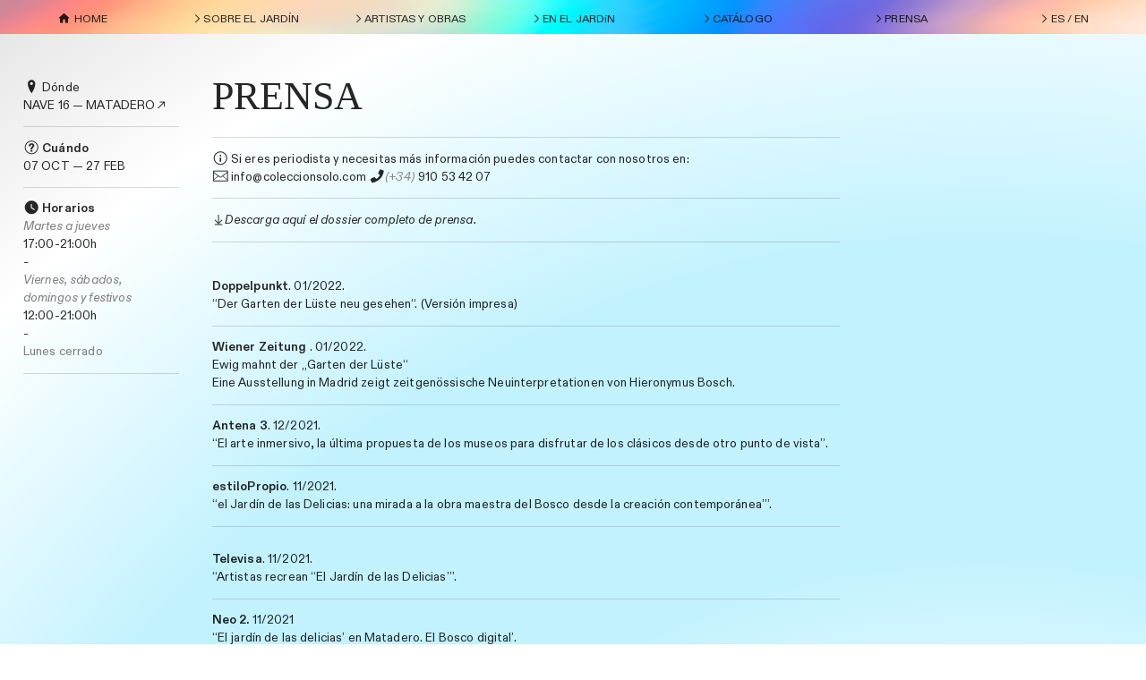

--- FILE ---
content_type: text/html; charset=UTF-8
request_url: https://eljardindelasdelicias.art/Prensa
body_size: 36987
content:
<!DOCTYPE html>
<!-- 

        Running on cargo.site

-->
<html lang="en" data-predefined-style="true" data-css-presets="true" data-css-preset data-typography-preset>
	<head>
<script>
				var __cargo_context__ = 'live';
				var __cargo_js_ver__ = 'c=3521555348';
				var __cargo_maint__ = false;
				
				
			</script>
					<meta http-equiv="X-UA-Compatible" content="IE=edge,chrome=1">
		<meta http-equiv="Content-Type" content="text/html; charset=utf-8">
		<meta name="viewport" content="initial-scale=1.0, maximum-scale=1.0, user-scalable=no">
		
			<meta name="robots" content="index,follow">
		<title>Prensa — El Jardín de las Delicias</title>
		<meta name="description" content="︎ Dónde NAVE 16 — MATADERO︎︎︎︎ Cuándo 07 OCT — 27 FEB ︎ Horarios Martes a jueves 17:00-21:00h - Viernes, sábados,...">
				<meta name="twitter:card" content="summary_large_image">
		<meta name="twitter:title" content="Prensa — El Jardín de las Delicias">
		<meta name="twitter:description" content="︎ Dónde NAVE 16 — MATADERO︎︎︎︎ Cuándo 07 OCT — 27 FEB ︎ Horarios Martes a jueves 17:00-21:00h - Viernes, sábados,...">
		<meta name="twitter:image" content="https://freight.cargo.site/w/1200/i/79916547daf4aa1fc713e6c41840ae168590c70814f96dbd4606e558532bbde6/try2.png">
		<meta property="og:locale" content="en_US">
		<meta property="og:title" content="Prensa — El Jardín de las Delicias">
		<meta property="og:description" content="︎ Dónde NAVE 16 — MATADERO︎︎︎︎ Cuándo 07 OCT — 27 FEB ︎ Horarios Martes a jueves 17:00-21:00h - Viernes, sábados,...">
		<meta property="og:url" content="https://eljardindelasdelicias.art/Prensa">
		<meta property="og:image" content="https://freight.cargo.site/w/1200/i/79916547daf4aa1fc713e6c41840ae168590c70814f96dbd4606e558532bbde6/try2.png">
		<meta property="og:type" content="website">

		<link rel="preconnect" href="https://static.cargo.site" crossorigin>
		<link rel="preconnect" href="https://freight.cargo.site" crossorigin>
				<link rel="preconnect" href="https://type.cargo.site" crossorigin>

		<!--<link rel="preload" href="https://static.cargo.site/assets/social/IconFont-Regular-0.9.3.woff2" as="font" type="font/woff" crossorigin>-->

		

		<link href="https://freight.cargo.site/t/original/i/10bab197b27a8487081b2bd132fdf718bc111db71e5832f65398e5eb5e729bff/Capa-0.ico" rel="shortcut icon">
		<link href="https://eljardindelasdelicias.art/rss" rel="alternate" type="application/rss+xml" title="El Jardín de las Delicias feed">

		<link href="https://eljardindelasdelicias.art/stylesheet?c=3521555348&1649266897" id="member_stylesheet" rel="stylesheet" type="text/css" />
<style id="">@font-face{font-family:Icons;src:url(https://static.cargo.site/assets/social/IconFont-Regular-0.9.3.woff2);unicode-range:U+E000-E15C,U+F0000,U+FE0E}@font-face{font-family:Icons;src:url(https://static.cargo.site/assets/social/IconFont-Regular-0.9.3.woff2);font-weight:240;unicode-range:U+E000-E15C,U+F0000,U+FE0E}@font-face{font-family:Icons;src:url(https://static.cargo.site/assets/social/IconFont-Regular-0.9.3.woff2);unicode-range:U+E000-E15C,U+F0000,U+FE0E;font-weight:400}@font-face{font-family:Icons;src:url(https://static.cargo.site/assets/social/IconFont-Regular-0.9.3.woff2);unicode-range:U+E000-E15C,U+F0000,U+FE0E;font-weight:600}@font-face{font-family:Icons;src:url(https://static.cargo.site/assets/social/IconFont-Regular-0.9.3.woff2);unicode-range:U+E000-E15C,U+F0000,U+FE0E;font-weight:800}@font-face{font-family:Icons;src:url(https://static.cargo.site/assets/social/IconFont-Regular-0.9.3.woff2);unicode-range:U+E000-E15C,U+F0000,U+FE0E;font-style:italic}@font-face{font-family:Icons;src:url(https://static.cargo.site/assets/social/IconFont-Regular-0.9.3.woff2);unicode-range:U+E000-E15C,U+F0000,U+FE0E;font-weight:200;font-style:italic}@font-face{font-family:Icons;src:url(https://static.cargo.site/assets/social/IconFont-Regular-0.9.3.woff2);unicode-range:U+E000-E15C,U+F0000,U+FE0E;font-weight:400;font-style:italic}@font-face{font-family:Icons;src:url(https://static.cargo.site/assets/social/IconFont-Regular-0.9.3.woff2);unicode-range:U+E000-E15C,U+F0000,U+FE0E;font-weight:600;font-style:italic}@font-face{font-family:Icons;src:url(https://static.cargo.site/assets/social/IconFont-Regular-0.9.3.woff2);unicode-range:U+E000-E15C,U+F0000,U+FE0E;font-weight:800;font-style:italic}body.iconfont-loading,body.iconfont-loading *{color:transparent!important}body{-moz-osx-font-smoothing:grayscale;-webkit-font-smoothing:antialiased;-webkit-text-size-adjust:none}body.no-scroll{overflow:hidden}/*!
 * Content
 */.page{word-wrap:break-word}:focus{outline:0}.pointer-events-none{pointer-events:none}.pointer-events-auto{pointer-events:auto}.pointer-events-none .page_content .audio-player,.pointer-events-none .page_content .shop_product,.pointer-events-none .page_content a,.pointer-events-none .page_content audio,.pointer-events-none .page_content button,.pointer-events-none .page_content details,.pointer-events-none .page_content iframe,.pointer-events-none .page_content img,.pointer-events-none .page_content input,.pointer-events-none .page_content video{pointer-events:auto}.pointer-events-none .page_content *>a,.pointer-events-none .page_content>a{position:relative}s *{text-transform:inherit}#toolset{position:fixed;bottom:10px;right:10px;z-index:8}.mobile #toolset,.template_site_inframe #toolset{display:none}#toolset a{display:block;height:24px;width:24px;margin:0;padding:0;text-decoration:none;background:rgba(0,0,0,.2)}#toolset a:hover{background:rgba(0,0,0,.8)}[data-adminview] #toolset a,[data-adminview] #toolset_admin a{background:rgba(0,0,0,.04);pointer-events:none;cursor:default}#toolset_admin a:active{background:rgba(0,0,0,.7)}#toolset_admin a svg>*{transform:scale(1.1) translate(0,-.5px);transform-origin:50% 50%}#toolset_admin a svg{pointer-events:none;width:100%!important;height:auto!important}#following-container{overflow:auto;-webkit-overflow-scrolling:touch}#following-container iframe{height:100%;width:100%;position:absolute;top:0;left:0;right:0;bottom:0}:root{--following-width:-400px;--following-animation-duration:450ms}@keyframes following-open{0%{transform:translateX(0)}100%{transform:translateX(var(--following-width))}}@keyframes following-open-inverse{0%{transform:translateX(0)}100%{transform:translateX(calc(-1 * var(--following-width)))}}@keyframes following-close{0%{transform:translateX(var(--following-width))}100%{transform:translateX(0)}}@keyframes following-close-inverse{0%{transform:translateX(calc(-1 * var(--following-width)))}100%{transform:translateX(0)}}body.animate-left{animation:following-open var(--following-animation-duration);animation-fill-mode:both;animation-timing-function:cubic-bezier(.24,1,.29,1)}#following-container.animate-left{animation:following-close-inverse var(--following-animation-duration);animation-fill-mode:both;animation-timing-function:cubic-bezier(.24,1,.29,1)}#following-container.animate-left #following-frame{animation:following-close var(--following-animation-duration);animation-fill-mode:both;animation-timing-function:cubic-bezier(.24,1,.29,1)}body.animate-right{animation:following-close var(--following-animation-duration);animation-fill-mode:both;animation-timing-function:cubic-bezier(.24,1,.29,1)}#following-container.animate-right{animation:following-open-inverse var(--following-animation-duration);animation-fill-mode:both;animation-timing-function:cubic-bezier(.24,1,.29,1)}#following-container.animate-right #following-frame{animation:following-open var(--following-animation-duration);animation-fill-mode:both;animation-timing-function:cubic-bezier(.24,1,.29,1)}.slick-slider{position:relative;display:block;-moz-box-sizing:border-box;box-sizing:border-box;-webkit-user-select:none;-moz-user-select:none;-ms-user-select:none;user-select:none;-webkit-touch-callout:none;-khtml-user-select:none;-ms-touch-action:pan-y;touch-action:pan-y;-webkit-tap-highlight-color:transparent}.slick-list{position:relative;display:block;overflow:hidden;margin:0;padding:0}.slick-list:focus{outline:0}.slick-list.dragging{cursor:pointer;cursor:hand}.slick-slider .slick-list,.slick-slider .slick-track{transform:translate3d(0,0,0);will-change:transform}.slick-track{position:relative;top:0;left:0;display:block}.slick-track:after,.slick-track:before{display:table;content:'';width:1px;height:1px;margin-top:-1px;margin-left:-1px}.slick-track:after{clear:both}.slick-loading .slick-track{visibility:hidden}.slick-slide{display:none;float:left;height:100%;min-height:1px}[dir=rtl] .slick-slide{float:right}.content .slick-slide img{display:inline-block}.content .slick-slide img:not(.image-zoom){cursor:pointer}.content .scrub .slick-list,.content .scrub .slick-slide img:not(.image-zoom){cursor:ew-resize}body.slideshow-scrub-dragging *{cursor:ew-resize!important}.content .slick-slide img:not([src]),.content .slick-slide img[src='']{width:100%;height:auto}.slick-slide.slick-loading img{display:none}.slick-slide.dragging img{pointer-events:none}.slick-initialized .slick-slide{display:block}.slick-loading .slick-slide{visibility:hidden}.slick-vertical .slick-slide{display:block;height:auto;border:1px solid transparent}.slick-arrow.slick-hidden{display:none}.slick-arrow{position:absolute;z-index:9;width:0;top:0;height:100%;cursor:pointer;will-change:opacity;-webkit-transition:opacity 333ms cubic-bezier(.4,0,.22,1);transition:opacity 333ms cubic-bezier(.4,0,.22,1)}.slick-arrow.hidden{opacity:0}.slick-arrow svg{position:absolute;width:36px;height:36px;top:0;left:0;right:0;bottom:0;margin:auto;transform:translate(.25px,.25px)}.slick-arrow svg.right-arrow{transform:translate(.25px,.25px) scaleX(-1)}.slick-arrow svg:active{opacity:.75}.slick-arrow svg .arrow-shape{fill:none!important;stroke:#fff;stroke-linecap:square}.slick-arrow svg .arrow-outline{fill:none!important;stroke-width:2.5px;stroke:rgba(0,0,0,.6);stroke-linecap:square}.slick-arrow.slick-next{right:0;text-align:right}.slick-next svg,.wallpaper-navigation .slick-next svg{margin-right:10px}.mobile .slick-next svg{margin-right:10px}.slick-arrow.slick-prev{text-align:left}.slick-prev svg,.wallpaper-navigation .slick-prev svg{margin-left:10px}.mobile .slick-prev svg{margin-left:10px}.loading_animation{display:none;vertical-align:middle;z-index:15;line-height:0;pointer-events:none;border-radius:100%}.loading_animation.hidden{display:none}.loading_animation.pulsing{opacity:0;display:inline-block;animation-delay:.1s;-webkit-animation-delay:.1s;-moz-animation-delay:.1s;animation-duration:12s;animation-iteration-count:infinite;animation:fade-pulse-in .5s ease-in-out;-moz-animation:fade-pulse-in .5s ease-in-out;-webkit-animation:fade-pulse-in .5s ease-in-out;-webkit-animation-fill-mode:forwards;-moz-animation-fill-mode:forwards;animation-fill-mode:forwards}.loading_animation.pulsing.no-delay{animation-delay:0s;-webkit-animation-delay:0s;-moz-animation-delay:0s}.loading_animation div{border-radius:100%}.loading_animation div svg{max-width:100%;height:auto}.loading_animation div,.loading_animation div svg{width:20px;height:20px}.loading_animation.full-width svg{width:100%;height:auto}.loading_animation.full-width.big svg{width:100px;height:100px}.loading_animation div svg>*{fill:#ccc}.loading_animation div{-webkit-animation:spin-loading 12s ease-out;-webkit-animation-iteration-count:infinite;-moz-animation:spin-loading 12s ease-out;-moz-animation-iteration-count:infinite;animation:spin-loading 12s ease-out;animation-iteration-count:infinite}.loading_animation.hidden{display:none}[data-backdrop] .loading_animation{position:absolute;top:15px;left:15px;z-index:99}.loading_animation.position-absolute.middle{top:calc(50% - 10px);left:calc(50% - 10px)}.loading_animation.position-absolute.topleft{top:0;left:0}.loading_animation.position-absolute.middleright{top:calc(50% - 10px);right:1rem}.loading_animation.position-absolute.middleleft{top:calc(50% - 10px);left:1rem}.loading_animation.gray div svg>*{fill:#999}.loading_animation.gray-dark div svg>*{fill:#666}.loading_animation.gray-darker div svg>*{fill:#555}.loading_animation.gray-light div svg>*{fill:#ccc}.loading_animation.white div svg>*{fill:rgba(255,255,255,.85)}.loading_animation.blue div svg>*{fill:#698fff}.loading_animation.inline{display:inline-block;margin-bottom:.5ex}.loading_animation.inline.left{margin-right:.5ex}@-webkit-keyframes fade-pulse-in{0%{opacity:0}50%{opacity:.5}100%{opacity:1}}@-moz-keyframes fade-pulse-in{0%{opacity:0}50%{opacity:.5}100%{opacity:1}}@keyframes fade-pulse-in{0%{opacity:0}50%{opacity:.5}100%{opacity:1}}@-webkit-keyframes pulsate{0%{opacity:1}50%{opacity:0}100%{opacity:1}}@-moz-keyframes pulsate{0%{opacity:1}50%{opacity:0}100%{opacity:1}}@keyframes pulsate{0%{opacity:1}50%{opacity:0}100%{opacity:1}}@-webkit-keyframes spin-loading{0%{transform:rotate(0)}9%{transform:rotate(1050deg)}18%{transform:rotate(-1090deg)}20%{transform:rotate(-1080deg)}23%{transform:rotate(-1080deg)}28%{transform:rotate(-1095deg)}29%{transform:rotate(-1065deg)}34%{transform:rotate(-1080deg)}35%{transform:rotate(-1050deg)}40%{transform:rotate(-1065deg)}41%{transform:rotate(-1035deg)}44%{transform:rotate(-1035deg)}47%{transform:rotate(-2160deg)}50%{transform:rotate(-2160deg)}56%{transform:rotate(45deg)}60%{transform:rotate(45deg)}80%{transform:rotate(6120deg)}100%{transform:rotate(0)}}@keyframes spin-loading{0%{transform:rotate(0)}9%{transform:rotate(1050deg)}18%{transform:rotate(-1090deg)}20%{transform:rotate(-1080deg)}23%{transform:rotate(-1080deg)}28%{transform:rotate(-1095deg)}29%{transform:rotate(-1065deg)}34%{transform:rotate(-1080deg)}35%{transform:rotate(-1050deg)}40%{transform:rotate(-1065deg)}41%{transform:rotate(-1035deg)}44%{transform:rotate(-1035deg)}47%{transform:rotate(-2160deg)}50%{transform:rotate(-2160deg)}56%{transform:rotate(45deg)}60%{transform:rotate(45deg)}80%{transform:rotate(6120deg)}100%{transform:rotate(0)}}[grid-row]{align-items:flex-start;box-sizing:border-box;display:-webkit-box;display:-webkit-flex;display:-ms-flexbox;display:flex;-webkit-flex-wrap:wrap;-ms-flex-wrap:wrap;flex-wrap:wrap}[grid-col]{box-sizing:border-box}[grid-row] [grid-col].empty:after{content:"\0000A0";cursor:text}body.mobile[data-adminview=content-editproject] [grid-row] [grid-col].empty:after{display:none}[grid-col=auto]{-webkit-box-flex:1;-webkit-flex:1;-ms-flex:1;flex:1}[grid-col=x12]{width:100%}[grid-col=x11]{width:50%}[grid-col=x10]{width:33.33%}[grid-col=x9]{width:25%}[grid-col=x8]{width:20%}[grid-col=x7]{width:16.666666667%}[grid-col=x6]{width:14.285714286%}[grid-col=x5]{width:12.5%}[grid-col=x4]{width:11.111111111%}[grid-col=x3]{width:10%}[grid-col=x2]{width:9.090909091%}[grid-col=x1]{width:8.333333333%}[grid-col="1"]{width:8.33333%}[grid-col="2"]{width:16.66667%}[grid-col="3"]{width:25%}[grid-col="4"]{width:33.33333%}[grid-col="5"]{width:41.66667%}[grid-col="6"]{width:50%}[grid-col="7"]{width:58.33333%}[grid-col="8"]{width:66.66667%}[grid-col="9"]{width:75%}[grid-col="10"]{width:83.33333%}[grid-col="11"]{width:91.66667%}[grid-col="12"]{width:100%}body.mobile [grid-responsive] [grid-col]{width:100%;-webkit-box-flex:none;-webkit-flex:none;-ms-flex:none;flex:none}[data-ce-host=true][contenteditable=true] [grid-pad]{pointer-events:none}[data-ce-host=true][contenteditable=true] [grid-pad]>*{pointer-events:auto}[grid-pad="0"]{padding:0}[grid-pad="0.25"]{padding:.125rem}[grid-pad="0.5"]{padding:.25rem}[grid-pad="0.75"]{padding:.375rem}[grid-pad="1"]{padding:.5rem}[grid-pad="1.25"]{padding:.625rem}[grid-pad="1.5"]{padding:.75rem}[grid-pad="1.75"]{padding:.875rem}[grid-pad="2"]{padding:1rem}[grid-pad="2.5"]{padding:1.25rem}[grid-pad="3"]{padding:1.5rem}[grid-pad="3.5"]{padding:1.75rem}[grid-pad="4"]{padding:2rem}[grid-pad="5"]{padding:2.5rem}[grid-pad="6"]{padding:3rem}[grid-pad="7"]{padding:3.5rem}[grid-pad="8"]{padding:4rem}[grid-pad="9"]{padding:4.5rem}[grid-pad="10"]{padding:5rem}[grid-gutter="0"]{margin:0}[grid-gutter="0.5"]{margin:-.25rem}[grid-gutter="1"]{margin:-.5rem}[grid-gutter="1.5"]{margin:-.75rem}[grid-gutter="2"]{margin:-1rem}[grid-gutter="2.5"]{margin:-1.25rem}[grid-gutter="3"]{margin:-1.5rem}[grid-gutter="3.5"]{margin:-1.75rem}[grid-gutter="4"]{margin:-2rem}[grid-gutter="5"]{margin:-2.5rem}[grid-gutter="6"]{margin:-3rem}[grid-gutter="7"]{margin:-3.5rem}[grid-gutter="8"]{margin:-4rem}[grid-gutter="10"]{margin:-5rem}[grid-gutter="12"]{margin:-6rem}[grid-gutter="14"]{margin:-7rem}[grid-gutter="16"]{margin:-8rem}[grid-gutter="18"]{margin:-9rem}[grid-gutter="20"]{margin:-10rem}small{max-width:100%;text-decoration:inherit}img:not([src]),img[src='']{outline:1px solid rgba(177,177,177,.4);outline-offset:-1px;content:url([data-uri])}img.image-zoom{cursor:-webkit-zoom-in;cursor:-moz-zoom-in;cursor:zoom-in}#imprimatur{color:#333;font-size:10px;font-family:-apple-system,BlinkMacSystemFont,"Segoe UI",Roboto,Oxygen,Ubuntu,Cantarell,"Open Sans","Helvetica Neue",sans-serif,"Sans Serif",Icons;/*!System*/position:fixed;opacity:.3;right:-28px;bottom:160px;transform:rotate(270deg);-ms-transform:rotate(270deg);-webkit-transform:rotate(270deg);z-index:8;text-transform:uppercase;color:#999;opacity:.5;padding-bottom:2px;text-decoration:none}.mobile #imprimatur{display:none}bodycopy cargo-link a{font-family:-apple-system,BlinkMacSystemFont,"Segoe UI",Roboto,Oxygen,Ubuntu,Cantarell,"Open Sans","Helvetica Neue",sans-serif,"Sans Serif",Icons;/*!System*/font-size:12px;font-style:normal;font-weight:400;transform:rotate(270deg);text-decoration:none;position:fixed!important;right:-27px;bottom:100px;text-decoration:none;letter-spacing:normal;background:0 0;border:0;border-bottom:0;outline:0}/*! PhotoSwipe Default UI CSS by Dmitry Semenov | photoswipe.com | MIT license */.pswp--has_mouse .pswp__button--arrow--left,.pswp--has_mouse .pswp__button--arrow--right,.pswp__ui{visibility:visible}.pswp--minimal--dark .pswp__top-bar,.pswp__button{background:0 0}.pswp,.pswp__bg,.pswp__container,.pswp__img--placeholder,.pswp__zoom-wrap,.quick-view-navigation{-webkit-backface-visibility:hidden}.pswp__button{cursor:pointer;opacity:1;-webkit-appearance:none;transition:opacity .2s;-webkit-box-shadow:none;box-shadow:none}.pswp__button-close>svg{top:10px;right:10px;margin-left:auto}.pswp--touch .quick-view-navigation{display:none}.pswp__ui{-webkit-font-smoothing:auto;opacity:1;z-index:1550}.quick-view-navigation{will-change:opacity;-webkit-transition:opacity 333ms cubic-bezier(.4,0,.22,1);transition:opacity 333ms cubic-bezier(.4,0,.22,1)}.quick-view-navigation .pswp__group .pswp__button{pointer-events:auto}.pswp__button>svg{position:absolute;width:36px;height:36px}.quick-view-navigation .pswp__group:active svg{opacity:.75}.pswp__button svg .shape-shape{fill:#fff}.pswp__button svg .shape-outline{fill:#000}.pswp__button-prev>svg{top:0;bottom:0;left:10px;margin:auto}.pswp__button-next>svg{top:0;bottom:0;right:10px;margin:auto}.quick-view-navigation .pswp__group .pswp__button-prev{position:absolute;left:0;top:0;width:0;height:100%}.quick-view-navigation .pswp__group .pswp__button-next{position:absolute;right:0;top:0;width:0;height:100%}.quick-view-navigation .close-button,.quick-view-navigation .left-arrow,.quick-view-navigation .right-arrow{transform:translate(.25px,.25px)}.quick-view-navigation .right-arrow{transform:translate(.25px,.25px) scaleX(-1)}.pswp__button svg .shape-outline{fill:transparent!important;stroke:#000;stroke-width:2.5px;stroke-linecap:square}.pswp__button svg .shape-shape{fill:transparent!important;stroke:#fff;stroke-width:1.5px;stroke-linecap:square}.pswp__bg,.pswp__scroll-wrap,.pswp__zoom-wrap{width:100%;position:absolute}.quick-view-navigation .pswp__group .pswp__button-close{margin:0}.pswp__container,.pswp__item,.pswp__zoom-wrap{right:0;bottom:0;top:0;position:absolute;left:0}.pswp__ui--hidden .pswp__button{opacity:.001}.pswp__ui--hidden .pswp__button,.pswp__ui--hidden .pswp__button *{pointer-events:none}.pswp .pswp__ui.pswp__ui--displaynone{display:none}.pswp__element--disabled{display:none!important}/*! PhotoSwipe main CSS by Dmitry Semenov | photoswipe.com | MIT license */.pswp{position:fixed;display:none;height:100%;width:100%;top:0;left:0;right:0;bottom:0;margin:auto;-ms-touch-action:none;touch-action:none;z-index:9999999;-webkit-text-size-adjust:100%;line-height:initial;letter-spacing:initial;outline:0}.pswp img{max-width:none}.pswp--zoom-disabled .pswp__img{cursor:default!important}.pswp--animate_opacity{opacity:.001;will-change:opacity;-webkit-transition:opacity 333ms cubic-bezier(.4,0,.22,1);transition:opacity 333ms cubic-bezier(.4,0,.22,1)}.pswp--open{display:block}.pswp--zoom-allowed .pswp__img{cursor:-webkit-zoom-in;cursor:-moz-zoom-in;cursor:zoom-in}.pswp--zoomed-in .pswp__img{cursor:-webkit-grab;cursor:-moz-grab;cursor:grab}.pswp--dragging .pswp__img{cursor:-webkit-grabbing;cursor:-moz-grabbing;cursor:grabbing}.pswp__bg{left:0;top:0;height:100%;opacity:0;transform:translateZ(0);will-change:opacity}.pswp__scroll-wrap{left:0;top:0;height:100%}.pswp__container,.pswp__zoom-wrap{-ms-touch-action:none;touch-action:none}.pswp__container,.pswp__img{-webkit-user-select:none;-moz-user-select:none;-ms-user-select:none;user-select:none;-webkit-tap-highlight-color:transparent;-webkit-touch-callout:none}.pswp__zoom-wrap{-webkit-transform-origin:left top;-ms-transform-origin:left top;transform-origin:left top;-webkit-transition:-webkit-transform 222ms cubic-bezier(.4,0,.22,1);transition:transform 222ms cubic-bezier(.4,0,.22,1)}.pswp__bg{-webkit-transition:opacity 222ms cubic-bezier(.4,0,.22,1);transition:opacity 222ms cubic-bezier(.4,0,.22,1)}.pswp--animated-in .pswp__bg,.pswp--animated-in .pswp__zoom-wrap{-webkit-transition:none;transition:none}.pswp--hide-overflow .pswp__scroll-wrap,.pswp--hide-overflow.pswp{overflow:hidden}.pswp__img{position:absolute;width:auto;height:auto;top:0;left:0}.pswp__img--placeholder--blank{background:#222}.pswp--ie .pswp__img{width:100%!important;height:auto!important;left:0;top:0}.pswp__ui--idle{opacity:0}.pswp__error-msg{position:absolute;left:0;top:50%;width:100%;text-align:center;font-size:14px;line-height:16px;margin-top:-8px;color:#ccc}.pswp__error-msg a{color:#ccc;text-decoration:underline}.pswp__error-msg{font-family:-apple-system,BlinkMacSystemFont,"Segoe UI",Roboto,Oxygen,Ubuntu,Cantarell,"Open Sans","Helvetica Neue",sans-serif}.quick-view.mouse-down .iframe-item{pointer-events:none!important}.quick-view-caption-positioner{pointer-events:none;width:100%;height:100%}.quick-view-caption-wrapper{margin:auto;position:absolute;bottom:0;left:0;right:0}.quick-view-horizontal-align-left .quick-view-caption-wrapper{margin-left:0}.quick-view-horizontal-align-right .quick-view-caption-wrapper{margin-right:0}[data-quick-view-caption]{transition:.1s opacity ease-in-out;position:absolute;bottom:0;left:0;right:0}.quick-view-horizontal-align-left [data-quick-view-caption]{text-align:left}.quick-view-horizontal-align-right [data-quick-view-caption]{text-align:right}.quick-view-caption{transition:.1s opacity ease-in-out}.quick-view-caption>*{display:inline-block}.quick-view-caption *{pointer-events:auto}.quick-view-caption.hidden{opacity:0}.shop_product .dropdown_wrapper{flex:0 0 100%;position:relative}.shop_product select{appearance:none;-moz-appearance:none;-webkit-appearance:none;outline:0;-webkit-font-smoothing:antialiased;-moz-osx-font-smoothing:grayscale;cursor:pointer;border-radius:0;white-space:nowrap;overflow:hidden!important;text-overflow:ellipsis}.shop_product select.dropdown::-ms-expand{display:none}.shop_product a{cursor:pointer;border-bottom:none;text-decoration:none}.shop_product a.out-of-stock{pointer-events:none}body.audio-player-dragging *{cursor:ew-resize!important}.audio-player{display:inline-flex;flex:1 0 calc(100% - 2px);width:calc(100% - 2px)}.audio-player .button{height:100%;flex:0 0 3.3rem;display:flex}.audio-player .separator{left:3.3rem;height:100%}.audio-player .buffer{width:0%;height:100%;transition:left .3s linear,width .3s linear}.audio-player.seeking .buffer{transition:left 0s,width 0s}.audio-player.seeking{user-select:none;-webkit-user-select:none;cursor:ew-resize}.audio-player.seeking *{user-select:none;-webkit-user-select:none;cursor:ew-resize}.audio-player .bar{overflow:hidden;display:flex;justify-content:space-between;align-content:center;flex-grow:1}.audio-player .progress{width:0%;height:100%;transition:width .3s linear}.audio-player.seeking .progress{transition:width 0s}.audio-player .pause,.audio-player .play{cursor:pointer;height:100%}.audio-player .note-icon{margin:auto 0;order:2;flex:0 1 auto}.audio-player .title{white-space:nowrap;overflow:hidden;text-overflow:ellipsis;pointer-events:none;user-select:none;padding:.5rem 0 .5rem 1rem;margin:auto auto auto 0;flex:0 3 auto;min-width:0;width:100%}.audio-player .total-time{flex:0 1 auto;margin:auto 0}.audio-player .current-time,.audio-player .play-text{flex:0 1 auto;margin:auto 0}.audio-player .stream-anim{user-select:none;margin:auto auto auto 0}.audio-player .stream-anim span{display:inline-block}.audio-player .buffer,.audio-player .current-time,.audio-player .note-svg,.audio-player .play-text,.audio-player .separator,.audio-player .total-time{user-select:none;pointer-events:none}.audio-player .buffer,.audio-player .play-text,.audio-player .progress{position:absolute}.audio-player,.audio-player .bar,.audio-player .button,.audio-player .current-time,.audio-player .note-icon,.audio-player .pause,.audio-player .play,.audio-player .total-time{position:relative}body.mobile .audio-player,body.mobile .audio-player *{-webkit-touch-callout:none}#standalone-admin-frame{border:0;width:400px;position:absolute;right:0;top:0;height:100vh;z-index:99}body[standalone-admin=true] #standalone-admin-frame{transform:translate(0,0)}body[standalone-admin=true] .main_container{width:calc(100% - 400px)}body[standalone-admin=false] #standalone-admin-frame{transform:translate(100%,0)}body[standalone-admin=false] .main_container{width:100%}.toggle_standaloneAdmin{position:fixed;top:0;right:400px;height:40px;width:40px;z-index:999;cursor:pointer;background-color:rgba(0,0,0,.4)}.toggle_standaloneAdmin:active{opacity:.7}body[standalone-admin=false] .toggle_standaloneAdmin{right:0}.toggle_standaloneAdmin *{color:#fff;fill:#fff}.toggle_standaloneAdmin svg{padding:6px;width:100%;height:100%;opacity:.85}body[standalone-admin=false] .toggle_standaloneAdmin #close,body[standalone-admin=true] .toggle_standaloneAdmin #backdropsettings{display:none}.toggle_standaloneAdmin>div{width:100%;height:100%}#admin_toggle_button{position:fixed;top:50%;transform:translate(0,-50%);right:400px;height:36px;width:12px;z-index:999;cursor:pointer;background-color:rgba(0,0,0,.09);padding-left:2px;margin-right:5px}#admin_toggle_button .bar{content:'';background:rgba(0,0,0,.09);position:fixed;width:5px;bottom:0;top:0;z-index:10}#admin_toggle_button:active{background:rgba(0,0,0,.065)}#admin_toggle_button *{color:#fff;fill:#fff}#admin_toggle_button svg{padding:0;width:16px;height:36px;margin-left:1px;opacity:1}#admin_toggle_button svg *{fill:#fff;opacity:1}#admin_toggle_button[data-state=closed] .toggle_admin_close{display:none}#admin_toggle_button[data-state=closed],#admin_toggle_button[data-state=closed] .toggle_admin_open{width:20px;cursor:pointer;margin:0}#admin_toggle_button[data-state=closed] svg{margin-left:2px}#admin_toggle_button[data-state=open] .toggle_admin_open{display:none}select,select *{text-rendering:auto!important}b b{font-weight:inherit}*{-webkit-box-sizing:border-box;-moz-box-sizing:border-box;box-sizing:border-box}customhtml>*{position:relative;z-index:10}body,html{min-height:100vh;margin:0;padding:0}html{touch-action:manipulation;position:relative;background-color:#fff}.main_container{min-height:100vh;width:100%;overflow:hidden}.container{display:-webkit-box;display:-webkit-flex;display:-moz-box;display:-ms-flexbox;display:flex;-webkit-flex-wrap:wrap;-moz-flex-wrap:wrap;-ms-flex-wrap:wrap;flex-wrap:wrap;max-width:100%;width:100%;overflow:visible}.container{align-items:flex-start;-webkit-align-items:flex-start}.page{z-index:2}.page ul li>text-limit{display:block}.content,.content_container,.pinned{-webkit-flex:1 0 auto;-moz-flex:1 0 auto;-ms-flex:1 0 auto;flex:1 0 auto;max-width:100%}.content_container{width:100%}.content_container.full_height{min-height:100vh}.page_background{position:absolute;top:0;left:0;width:100%;height:100%}.page_container{position:relative;overflow:visible;width:100%}.backdrop{position:absolute;top:0;z-index:1;width:100%;height:100%;max-height:100vh}.backdrop>div{position:absolute;top:0;left:0;width:100%;height:100%;-webkit-backface-visibility:hidden;backface-visibility:hidden;transform:translate3d(0,0,0);contain:strict}[data-backdrop].backdrop>div[data-overflowing]{max-height:100vh;position:absolute;top:0;left:0}body.mobile [split-responsive]{display:flex;flex-direction:column}body.mobile [split-responsive] .container{width:100%;order:2}body.mobile [split-responsive] .backdrop{position:relative;height:50vh;width:100%;order:1}body.mobile [split-responsive] [data-auxiliary].backdrop{position:absolute;height:50vh;width:100%;order:1}.page{position:relative;z-index:2}img[data-align=left]{float:left}img[data-align=right]{float:right}[data-rotation]{transform-origin:center center}.content .page_content:not([contenteditable=true]) [data-draggable]{pointer-events:auto!important;backface-visibility:hidden}.preserve-3d{-moz-transform-style:preserve-3d;transform-style:preserve-3d}.content .page_content:not([contenteditable=true]) [data-draggable] iframe{pointer-events:none!important}.dragging-active iframe{pointer-events:none!important}.content .page_content:not([contenteditable=true]) [data-draggable]:active{opacity:1}.content .scroll-transition-fade{transition:transform 1s ease-in-out,opacity .8s ease-in-out}.content .scroll-transition-fade.below-viewport{opacity:0;transform:translateY(40px)}.mobile.full_width .page_container:not([split-layout]) .container_width{width:100%}[data-view=pinned_bottom] .bottom_pin_invisibility{visibility:hidden}.pinned{position:relative;width:100%}.pinned .page_container.accommodate:not(.fixed):not(.overlay){z-index:2}.pinned .page_container.overlay{position:absolute;z-index:4}.pinned .page_container.overlay.fixed{position:fixed}.pinned .page_container.overlay.fixed .page{max-height:100vh;-webkit-overflow-scrolling:touch}.pinned .page_container.overlay.fixed .page.allow-scroll{overflow-y:auto;overflow-x:hidden}.pinned .page_container.overlay.fixed .page.allow-scroll{align-items:flex-start;-webkit-align-items:flex-start}.pinned .page_container .page.allow-scroll::-webkit-scrollbar{width:0;background:0 0;display:none}.pinned.pinned_top .page_container.overlay{left:0;top:0}.pinned.pinned_bottom .page_container.overlay{left:0;bottom:0}div[data-container=set]:empty{margin-top:1px}.thumbnails{position:relative;z-index:1}[thumbnails=grid]{align-items:baseline}[thumbnails=justify] .thumbnail{box-sizing:content-box}[thumbnails][data-padding-zero] .thumbnail{margin-bottom:-1px}[thumbnails=montessori] .thumbnail{pointer-events:auto;position:absolute}[thumbnails] .thumbnail>a{display:block;text-decoration:none}[thumbnails=montessori]{height:0}[thumbnails][data-resizing],[thumbnails][data-resizing] *{cursor:nwse-resize}[thumbnails] .thumbnail .resize-handle{cursor:nwse-resize;width:26px;height:26px;padding:5px;position:absolute;opacity:.75;right:-1px;bottom:-1px;z-index:100}[thumbnails][data-resizing] .resize-handle{display:none}[thumbnails] .thumbnail .resize-handle svg{position:absolute;top:0;left:0}[thumbnails] .thumbnail .resize-handle:hover{opacity:1}[data-can-move].thumbnail .resize-handle svg .resize_path_outline{fill:#fff}[data-can-move].thumbnail .resize-handle svg .resize_path{fill:#000}[thumbnails=montessori] .thumbnail_sizer{height:0;width:100%;position:relative;padding-bottom:100%;pointer-events:none}[thumbnails] .thumbnail img{display:block;min-height:3px;margin-bottom:0}[thumbnails] .thumbnail img:not([src]),img[src=""]{margin:0!important;width:100%;min-height:3px;height:100%!important;position:absolute}[aspect-ratio="1x1"].thumb_image{height:0;padding-bottom:100%;overflow:hidden}[aspect-ratio="4x3"].thumb_image{height:0;padding-bottom:75%;overflow:hidden}[aspect-ratio="16x9"].thumb_image{height:0;padding-bottom:56.25%;overflow:hidden}[thumbnails] .thumb_image{width:100%;position:relative}[thumbnails][thumbnail-vertical-align=top]{align-items:flex-start}[thumbnails][thumbnail-vertical-align=middle]{align-items:center}[thumbnails][thumbnail-vertical-align=bottom]{align-items:baseline}[thumbnails][thumbnail-horizontal-align=left]{justify-content:flex-start}[thumbnails][thumbnail-horizontal-align=middle]{justify-content:center}[thumbnails][thumbnail-horizontal-align=right]{justify-content:flex-end}.thumb_image.default_image>svg{position:absolute;top:0;left:0;bottom:0;right:0;width:100%;height:100%}.thumb_image.default_image{outline:1px solid #ccc;outline-offset:-1px;position:relative}.mobile.full_width [data-view=Thumbnail] .thumbnails_width{width:100%}.content [data-draggable] a:active,.content [data-draggable] img:active{opacity:initial}.content .draggable-dragging{opacity:initial}[data-draggable].draggable_visible{visibility:visible}[data-draggable].draggable_hidden{visibility:hidden}.gallery_card [data-draggable],.marquee [data-draggable]{visibility:inherit}[data-draggable]{visibility:visible;background-color:rgba(0,0,0,.003)}#site_menu_panel_container .image-gallery:not(.initialized){height:0;padding-bottom:100%;min-height:initial}.image-gallery:not(.initialized){min-height:100vh;visibility:hidden;width:100%}.image-gallery .gallery_card img{display:block;width:100%;height:auto}.image-gallery .gallery_card{transform-origin:center}.image-gallery .gallery_card.dragging{opacity:.1;transform:initial!important}.image-gallery:not([image-gallery=slideshow]) .gallery_card iframe:only-child,.image-gallery:not([image-gallery=slideshow]) .gallery_card video:only-child{width:100%;height:100%;top:0;left:0;position:absolute}.image-gallery[image-gallery=slideshow] .gallery_card video[muted][autoplay]:not([controls]),.image-gallery[image-gallery=slideshow] .gallery_card video[muted][data-autoplay]:not([controls]){pointer-events:none}.image-gallery [image-gallery-pad="0"] video:only-child{object-fit:cover;height:calc(100% + 1px)}div.image-gallery>a,div.image-gallery>iframe,div.image-gallery>img,div.image-gallery>video{display:none}[image-gallery-row]{align-items:flex-start;box-sizing:border-box;display:-webkit-box;display:-webkit-flex;display:-ms-flexbox;display:flex;-webkit-flex-wrap:wrap;-ms-flex-wrap:wrap;flex-wrap:wrap}.image-gallery .gallery_card_image{width:100%;position:relative}[data-predefined-style=true] .image-gallery a.gallery_card{display:block;border:none}[image-gallery-col]{box-sizing:border-box}[image-gallery-col=x12]{width:100%}[image-gallery-col=x11]{width:50%}[image-gallery-col=x10]{width:33.33%}[image-gallery-col=x9]{width:25%}[image-gallery-col=x8]{width:20%}[image-gallery-col=x7]{width:16.666666667%}[image-gallery-col=x6]{width:14.285714286%}[image-gallery-col=x5]{width:12.5%}[image-gallery-col=x4]{width:11.111111111%}[image-gallery-col=x3]{width:10%}[image-gallery-col=x2]{width:9.090909091%}[image-gallery-col=x1]{width:8.333333333%}.content .page_content [image-gallery-pad].image-gallery{pointer-events:none}.content .page_content [image-gallery-pad].image-gallery .gallery_card_image>*,.content .page_content [image-gallery-pad].image-gallery .gallery_image_caption{pointer-events:auto}.content .page_content [image-gallery-pad="0"]{padding:0}.content .page_content [image-gallery-pad="0.25"]{padding:.125rem}.content .page_content [image-gallery-pad="0.5"]{padding:.25rem}.content .page_content [image-gallery-pad="0.75"]{padding:.375rem}.content .page_content [image-gallery-pad="1"]{padding:.5rem}.content .page_content [image-gallery-pad="1.25"]{padding:.625rem}.content .page_content [image-gallery-pad="1.5"]{padding:.75rem}.content .page_content [image-gallery-pad="1.75"]{padding:.875rem}.content .page_content [image-gallery-pad="2"]{padding:1rem}.content .page_content [image-gallery-pad="2.5"]{padding:1.25rem}.content .page_content [image-gallery-pad="3"]{padding:1.5rem}.content .page_content [image-gallery-pad="3.5"]{padding:1.75rem}.content .page_content [image-gallery-pad="4"]{padding:2rem}.content .page_content [image-gallery-pad="5"]{padding:2.5rem}.content .page_content [image-gallery-pad="6"]{padding:3rem}.content .page_content [image-gallery-pad="7"]{padding:3.5rem}.content .page_content [image-gallery-pad="8"]{padding:4rem}.content .page_content [image-gallery-pad="9"]{padding:4.5rem}.content .page_content [image-gallery-pad="10"]{padding:5rem}.content .page_content [image-gallery-gutter="0"]{margin:0}.content .page_content [image-gallery-gutter="0.5"]{margin:-.25rem}.content .page_content [image-gallery-gutter="1"]{margin:-.5rem}.content .page_content [image-gallery-gutter="1.5"]{margin:-.75rem}.content .page_content [image-gallery-gutter="2"]{margin:-1rem}.content .page_content [image-gallery-gutter="2.5"]{margin:-1.25rem}.content .page_content [image-gallery-gutter="3"]{margin:-1.5rem}.content .page_content [image-gallery-gutter="3.5"]{margin:-1.75rem}.content .page_content [image-gallery-gutter="4"]{margin:-2rem}.content .page_content [image-gallery-gutter="5"]{margin:-2.5rem}.content .page_content [image-gallery-gutter="6"]{margin:-3rem}.content .page_content [image-gallery-gutter="7"]{margin:-3.5rem}.content .page_content [image-gallery-gutter="8"]{margin:-4rem}.content .page_content [image-gallery-gutter="10"]{margin:-5rem}.content .page_content [image-gallery-gutter="12"]{margin:-6rem}.content .page_content [image-gallery-gutter="14"]{margin:-7rem}.content .page_content [image-gallery-gutter="16"]{margin:-8rem}.content .page_content [image-gallery-gutter="18"]{margin:-9rem}.content .page_content [image-gallery-gutter="20"]{margin:-10rem}[image-gallery=slideshow]:not(.initialized)>*{min-height:1px;opacity:0;min-width:100%}[image-gallery=slideshow][data-constrained-by=height] [image-gallery-vertical-align].slick-track{align-items:flex-start}[image-gallery=slideshow] img.image-zoom:active{opacity:initial}[image-gallery=slideshow].slick-initialized .gallery_card{pointer-events:none}[image-gallery=slideshow].slick-initialized .gallery_card.slick-current{pointer-events:auto}[image-gallery=slideshow] .gallery_card:not(.has_caption){line-height:0}.content .page_content [image-gallery=slideshow].image-gallery>*{pointer-events:auto}.content [image-gallery=slideshow].image-gallery.slick-initialized .gallery_card{overflow:hidden;margin:0;display:flex;flex-flow:row wrap;flex-shrink:0}.content [image-gallery=slideshow].image-gallery.slick-initialized .gallery_card.slick-current{overflow:visible}[image-gallery=slideshow] .gallery_image_caption{opacity:1;transition:opacity .3s;-webkit-transition:opacity .3s;width:100%;margin-left:auto;margin-right:auto;clear:both}[image-gallery-horizontal-align=left] .gallery_image_caption{text-align:left}[image-gallery-horizontal-align=middle] .gallery_image_caption{text-align:center}[image-gallery-horizontal-align=right] .gallery_image_caption{text-align:right}[image-gallery=slideshow][data-slideshow-in-transition] .gallery_image_caption{opacity:0;transition:opacity .3s;-webkit-transition:opacity .3s}[image-gallery=slideshow] .gallery_card_image{width:initial;margin:0;display:inline-block}[image-gallery=slideshow] .gallery_card img{margin:0;display:block}[image-gallery=slideshow][data-exploded]{align-items:flex-start;box-sizing:border-box;display:-webkit-box;display:-webkit-flex;display:-ms-flexbox;display:flex;-webkit-flex-wrap:wrap;-ms-flex-wrap:wrap;flex-wrap:wrap;justify-content:flex-start;align-content:flex-start}[image-gallery=slideshow][data-exploded] .gallery_card{padding:1rem;width:16.666%}[image-gallery=slideshow][data-exploded] .gallery_card_image{height:0;display:block;width:100%}[image-gallery=grid]{align-items:baseline}[image-gallery=grid] .gallery_card.has_caption .gallery_card_image{display:block}[image-gallery=grid] [image-gallery-pad="0"].gallery_card{margin-bottom:-1px}[image-gallery=grid] .gallery_card img{margin:0}[image-gallery=columns] .gallery_card img{margin:0}[image-gallery=justify]{align-items:flex-start}[image-gallery=justify] .gallery_card img{margin:0}[image-gallery=montessori][image-gallery-row]{display:block}[image-gallery=montessori] a.gallery_card,[image-gallery=montessori] div.gallery_card{position:absolute;pointer-events:auto}[image-gallery=montessori][data-can-move] .gallery_card,[image-gallery=montessori][data-can-move] .gallery_card .gallery_card_image,[image-gallery=montessori][data-can-move] .gallery_card .gallery_card_image>*{cursor:move}[image-gallery=montessori]{position:relative;height:0}[image-gallery=freeform] .gallery_card{position:relative}[image-gallery=freeform] [image-gallery-pad="0"].gallery_card{margin-bottom:-1px}[image-gallery-vertical-align]{display:flex;flex-flow:row wrap}[image-gallery-vertical-align].slick-track{display:flex;flex-flow:row nowrap}.image-gallery .slick-list{margin-bottom:-.3px}[image-gallery-vertical-align=top]{align-content:flex-start;align-items:flex-start}[image-gallery-vertical-align=middle]{align-items:center;align-content:center}[image-gallery-vertical-align=bottom]{align-content:flex-end;align-items:flex-end}[image-gallery-horizontal-align=left]{justify-content:flex-start}[image-gallery-horizontal-align=middle]{justify-content:center}[image-gallery-horizontal-align=right]{justify-content:flex-end}.image-gallery[data-resizing],.image-gallery[data-resizing] *{cursor:nwse-resize!important}.image-gallery .gallery_card .resize-handle,.image-gallery .gallery_card .resize-handle *{cursor:nwse-resize!important}.image-gallery .gallery_card .resize-handle{width:26px;height:26px;padding:5px;position:absolute;opacity:.75;right:-1px;bottom:-1px;z-index:10}.image-gallery[data-resizing] .resize-handle{display:none}.image-gallery .gallery_card .resize-handle svg{cursor:nwse-resize!important;position:absolute;top:0;left:0}.image-gallery .gallery_card .resize-handle:hover{opacity:1}[data-can-move].gallery_card .resize-handle svg .resize_path_outline{fill:#fff}[data-can-move].gallery_card .resize-handle svg .resize_path{fill:#000}[image-gallery=montessori] .thumbnail_sizer{height:0;width:100%;position:relative;padding-bottom:100%;pointer-events:none}#site_menu_button{display:block;text-decoration:none;pointer-events:auto;z-index:9;vertical-align:top;cursor:pointer;box-sizing:content-box;font-family:Icons}#site_menu_button.custom_icon{padding:0;line-height:0}#site_menu_button.custom_icon img{width:100%;height:auto}#site_menu_wrapper.disabled #site_menu_button{display:none}#site_menu_wrapper.mobile_only #site_menu_button{display:none}body.mobile #site_menu_wrapper.mobile_only:not(.disabled) #site_menu_button:not(.active){display:block}#site_menu_panel_container[data-type=cargo_menu] #site_menu_panel{display:block;position:fixed;top:0;right:0;bottom:0;left:0;z-index:10;cursor:default}.site_menu{pointer-events:auto;position:absolute;z-index:11;top:0;bottom:0;line-height:0;max-width:400px;min-width:300px;font-size:20px;text-align:left;background:rgba(20,20,20,.95);padding:20px 30px 90px 30px;overflow-y:auto;overflow-x:hidden;display:-webkit-box;display:-webkit-flex;display:-ms-flexbox;display:flex;-webkit-box-orient:vertical;-webkit-box-direction:normal;-webkit-flex-direction:column;-ms-flex-direction:column;flex-direction:column;-webkit-box-pack:start;-webkit-justify-content:flex-start;-ms-flex-pack:start;justify-content:flex-start}body.mobile #site_menu_wrapper .site_menu{-webkit-overflow-scrolling:touch;min-width:auto;max-width:100%;width:100%;padding:20px}#site_menu_wrapper[data-sitemenu-position=bottom-left] #site_menu,#site_menu_wrapper[data-sitemenu-position=top-left] #site_menu{left:0}#site_menu_wrapper[data-sitemenu-position=bottom-right] #site_menu,#site_menu_wrapper[data-sitemenu-position=top-right] #site_menu{right:0}#site_menu_wrapper[data-type=page] .site_menu{right:0;left:0;width:100%;padding:0;margin:0;background:0 0}.site_menu_wrapper.open .site_menu{display:block}.site_menu div{display:block}.site_menu a{text-decoration:none;display:inline-block;color:rgba(255,255,255,.75);max-width:100%;overflow:hidden;white-space:nowrap;text-overflow:ellipsis;line-height:1.4}.site_menu div a.active{color:rgba(255,255,255,.4)}.site_menu div.set-link>a{font-weight:700}.site_menu div.hidden{display:none}.site_menu .close{display:block;position:absolute;top:0;right:10px;font-size:60px;line-height:50px;font-weight:200;color:rgba(255,255,255,.4);cursor:pointer;user-select:none}#site_menu_panel_container .page_container{position:relative;overflow:hidden;background:0 0;z-index:2}#site_menu_panel_container .site_menu_page_wrapper{position:fixed;top:0;left:0;overflow-y:auto;-webkit-overflow-scrolling:touch;height:100%;width:100%;z-index:100}#site_menu_panel_container .site_menu_page_wrapper .backdrop{pointer-events:none}#site_menu_panel_container #site_menu_page_overlay{position:fixed;top:0;right:0;bottom:0;left:0;cursor:default;z-index:1}#shop_button{display:block;text-decoration:none;pointer-events:auto;z-index:9;vertical-align:top;cursor:pointer;box-sizing:content-box;font-family:Icons}#shop_button.custom_icon{padding:0;line-height:0}#shop_button.custom_icon img{width:100%;height:auto}#shop_button.disabled{display:none}.loading[data-loading]{display:none;position:fixed;bottom:8px;left:8px;z-index:100}.new_site_button_wrapper{font-size:1.8rem;font-weight:400;color:rgba(0,0,0,.85);font-family:-apple-system,BlinkMacSystemFont,'Segoe UI',Roboto,Oxygen,Ubuntu,Cantarell,'Open Sans','Helvetica Neue',sans-serif,'Sans Serif',Icons;font-style:normal;line-height:1.4;color:#fff;position:fixed;bottom:0;right:0;z-index:999}body.template_site #toolset{display:none!important}body.mobile .new_site_button{display:none}.new_site_button{display:flex;height:44px;cursor:pointer}.new_site_button .plus{width:44px;height:100%}.new_site_button .plus svg{width:100%;height:100%}.new_site_button .plus svg line{stroke:#000;stroke-width:2px}.new_site_button .plus:after,.new_site_button .plus:before{content:'';width:30px;height:2px}.new_site_button .text{background:#0fce83;display:none;padding:7.5px 15px 7.5px 15px;height:100%;font-size:20px;color:#222}.new_site_button:active{opacity:.8}.new_site_button.show_full .text{display:block}.new_site_button.show_full .plus{display:none}html:not(.admin-wrapper) .template_site #confirm_modal [data-progress] .progress-indicator:after{content:'Generating Site...';padding:7.5px 15px;right:-200px;color:#000}bodycopy svg.marker-overlay,bodycopy svg.marker-overlay *{transform-origin:0 0;-webkit-transform-origin:0 0;box-sizing:initial}bodycopy svg#svgroot{box-sizing:initial}bodycopy svg.marker-overlay{padding:inherit;position:absolute;left:0;top:0;width:100%;height:100%;min-height:1px;overflow:visible;pointer-events:none;z-index:999}bodycopy svg.marker-overlay *{pointer-events:initial}bodycopy svg.marker-overlay text{letter-spacing:initial}bodycopy svg.marker-overlay a{cursor:pointer}.marquee:not(.torn-down){overflow:hidden;width:100%;position:relative;padding-bottom:.25em;padding-top:.25em;margin-bottom:-.25em;margin-top:-.25em;contain:layout}.marquee .marquee_contents{will-change:transform;display:flex;flex-direction:column}.marquee[behavior][direction].torn-down{white-space:normal}.marquee[behavior=bounce] .marquee_contents{display:block;float:left;clear:both}.marquee[behavior=bounce] .marquee_inner{display:block}.marquee[behavior=bounce][direction=vertical] .marquee_contents{width:100%}.marquee[behavior=bounce][direction=diagonal] .marquee_inner:last-child,.marquee[behavior=bounce][direction=vertical] .marquee_inner:last-child{position:relative;visibility:hidden}.marquee[behavior=bounce][direction=horizontal],.marquee[behavior=scroll][direction=horizontal]{white-space:pre}.marquee[behavior=scroll][direction=horizontal] .marquee_contents{display:inline-flex;white-space:nowrap;min-width:100%}.marquee[behavior=scroll][direction=horizontal] .marquee_inner{min-width:100%}.marquee[behavior=scroll] .marquee_inner:first-child{will-change:transform;position:absolute;width:100%;top:0;left:0}.cycle{display:none}</style>
<script type="text/json" data-set="defaults" >{"current_offset":0,"current_page":1,"cargo_url":"eljardindelasdelicias","is_domain":true,"is_mobile":false,"is_tablet":false,"is_phone":false,"api_path":"https:\/\/eljardindelasdelicias.art\/_api","is_editor":false,"is_template":false,"is_direct_link":true,"direct_link_pid":21927909}</script>
<script type="text/json" data-set="DisplayOptions" >{"user_id":1182762,"pagination_count":24,"title_in_project":true,"disable_project_scroll":false,"learning_cargo_seen":true,"resource_url":null,"use_sets":null,"sets_are_clickable":null,"set_links_position":null,"sticky_pages":null,"total_projects":0,"slideshow_responsive":false,"slideshow_thumbnails_header":true,"layout_options":{"content_position":"left_cover","content_width":"100","content_margin":"5","main_margin":"2","text_alignment":"text_left","vertical_position":"vertical_top","bgcolor":"#ddd","WebFontConfig":{"cargo":{"families":{"Diatype Variable":{"variants":["n2","n3","n4","n5","n7","n8","n9","n10","i4"]},"Neue Haas Grotesk":{"variants":["n4","i4","n5","i5","n7","i7"]}}},"system":{"families":{"-apple-system":{"variants":["n4"]}}}},"links_orientation":"links_horizontal","viewport_size":"phone","mobile_zoom":"23","mobile_view":"desktop","mobile_padding":"-5","mobile_formatting":false,"width_unit":"rem","text_width":"66","is_feed":true,"limit_vertical_images":false,"image_zoom":true,"mobile_images_full_width":false,"responsive_columns":"1","responsive_thumbnails_padding":"0.7","enable_sitemenu":false,"sitemenu_mobileonly":false,"menu_position":"top-left","sitemenu_option":"cargo_menu","responsive_row_height":"75","advanced_padding_enabled":false,"main_margin_top":"2","main_margin_right":"2","main_margin_bottom":"2","main_margin_left":"2","mobile_pages_full_width":true,"scroll_transition":true,"image_full_zoom":false,"quick_view_height":"100","quick_view_width":"100","quick_view_alignment":"quick_view_center_center","advanced_quick_view_padding_enabled":false,"quick_view_padding":"2.5","quick_view_padding_top":"2.5","quick_view_padding_bottom":"2.5","quick_view_padding_left":"2.5","quick_view_padding_right":"2.5","quick_content_alignment":"quick_content_center_center","close_quick_view_on_scroll":true,"show_quick_view_ui":true,"quick_view_bgcolor":"rgba(0, 0, 0, 0.8)","quick_view_caption":true},"element_sort":{"no-group":[{"name":"Navigation","isActive":true},{"name":"Header Text","isActive":true},{"name":"Content","isActive":true},{"name":"Header Image","isActive":false}]},"site_menu_options":{"display_type":"page","enable":true,"mobile_only":true,"position":"top-right","single_page_id":"21182602","icon":null,"show_homepage":true,"single_page_url":"Menu","custom_icon":"\/\/freight.cargo.site\/t\/original\/i\/90db4c2f7ada3d9c532441899613b840b7116dd5689990c8125fe26b3967c285\/Capa-0.png","overlay_sitemenu_page":true},"ecommerce_options":{"enable_ecommerce_button":false,"shop_button_position":"top-right","shop_icon":"text","custom_icon":false,"shop_icon_text":"Shopping Bag &lt;(#)&gt;","icon":"","enable_geofencing":false,"enabled_countries":["AF","AX","AL","DZ","AS","AD","AO","AI","AQ","AG","AR","AM","AW","AU","AT","AZ","BS","BH","BD","BB","BY","BE","BZ","BJ","BM","BT","BO","BQ","BA","BW","BV","BR","IO","BN","BG","BF","BI","KH","CM","CA","CV","KY","CF","TD","CL","CN","CX","CC","CO","KM","CG","CD","CK","CR","CI","HR","CU","CW","CY","CZ","DK","DJ","DM","DO","EC","EG","SV","GQ","ER","EE","ET","FK","FO","FJ","FI","FR","GF","PF","TF","GA","GM","GE","DE","GH","GI","GR","GL","GD","GP","GU","GT","GG","GN","GW","GY","HT","HM","VA","HN","HK","HU","IS","IN","ID","IR","IQ","IE","IM","IL","IT","JM","JP","JE","JO","KZ","KE","KI","KP","KR","KW","KG","LA","LV","LB","LS","LR","LY","LI","LT","LU","MO","MK","MG","MW","MY","MV","ML","MT","MH","MQ","MR","MU","YT","MX","FM","MD","MC","MN","ME","MS","MA","MZ","MM","NA","NR","NP","NL","NC","NZ","NI","NE","NG","NU","NF","MP","NO","OM","PK","PW","PS","PA","PG","PY","PE","PH","PN","PL","PT","PR","QA","RE","RO","RU","RW","BL","SH","KN","LC","MF","PM","VC","WS","SM","ST","SA","SN","RS","SC","SL","SG","SX","SK","SI","SB","SO","ZA","GS","SS","ES","LK","SD","SR","SJ","SZ","SE","CH","SY","TW","TJ","TZ","TH","TL","TG","TK","TO","TT","TN","TR","TM","TC","TV","UG","UA","AE","GB","US","UM","UY","UZ","VU","VE","VN","VG","VI","WF","EH","YE","ZM","ZW"]}}</script>
<script type="text/json" data-set="Site" >{"id":"1182762","direct_link":"https:\/\/eljardindelasdelicias.art","display_url":"eljardindelasdelicias.art","site_url":"eljardindelasdelicias","account_shop_id":null,"has_ecommerce":false,"has_shop":false,"ecommerce_key_public":null,"cargo_spark_button":false,"following_url":null,"website_title":"El Jard\u00edn de las Delicias","meta_tags":"","meta_description":"","meta_head":"","homepage_id":false,"css_url":"https:\/\/eljardindelasdelicias.art\/stylesheet","rss_url":"https:\/\/eljardindelasdelicias.art\/rss","js_url":"\/_jsapps\/design\/design.js","favicon_url":"https:\/\/freight.cargo.site\/t\/original\/i\/10bab197b27a8487081b2bd132fdf718bc111db71e5832f65398e5eb5e729bff\/Capa-0.ico","home_url":"https:\/\/cargo.site","auth_url":"https:\/\/cargo.site","profile_url":null,"profile_width":0,"profile_height":0,"social_image_url":"https:\/\/freight.cargo.site\/i\/f0e563afd10d0ff63464d3d6f3c37c12f587d9e5286d2e53009c2d66621f9299\/thumbweb.jpg","social_width":1200,"social_height":630,"social_description":"El Jard\u00edn de las Delicias, un recorrido a trav\u00e9s de las obras de la Colecci\u00f3n SOLO, es una invitaci\u00f3n a repensar y conectar desde lo contempor\u00e1neo con la obra maestra del Bosco. Inteligencia artificial, arte sonoro, animaci\u00f3n 3D, pintura, escultura o instalaci\u00f3n acompa\u00f1an al espectador en un di\u00e1logo con los valores universales que la obra ha mantenido a lo largo de la historia.","social_has_image":true,"social_has_description":true,"site_menu_icon":"https:\/\/freight.cargo.site\/i\/90db4c2f7ada3d9c532441899613b840b7116dd5689990c8125fe26b3967c285\/Capa-0.png","site_menu_has_image":true,"custom_html":"<customhtml><!--\n\tClocks, Dates, and More\n\t\n\thttps:\/\/support.cargo.site\/Adding-Clocks-Dates-and-more\n-->\n\n<script src=\"https:\/\/static.cargo.site\/scripts\/loader.js\" data-name=\"browser-stats\"><\/script>\n\n<!-- Global site tag (gtag.js) - Google Analytics -->\n<script async src=\"https:\/\/www.googletagmanager.com\/gtag\/js?id=G-QLYYQEZ118\"><\/script>\n<script>\n  window.dataLayer = window.dataLayer || [];\n  function gtag(){dataLayer.push(arguments);}\n  gtag('js', new Date());\n\n  gtag('config', 'G-QLYYQEZ118');\n<\/script><\/customhtml>","filter":null,"is_editor":false,"use_hi_res":false,"hiq":null,"progenitor_site":"corbusier","files":{"Doppelpunkt-Bosch.pdf":"https:\/\/files.cargocollective.com\/c1182762\/Doppelpunkt-Bosch.pdf?1643190810","Wiener-Zeitung-Garten-der-L-ste.pdf":"https:\/\/files.cargocollective.com\/c1182762\/Wiener-Zeitung-Garten-der-L-ste.pdf?1643190810","ARTMAGAZIN.pdf":"https:\/\/files.cargocollective.com\/c1182762\/ARTMAGAZIN.pdf?1638445342","umbrafono_1.mp3":"https:\/\/files.cargocollective.com\/c1182762\/umbrafono_1.mp3?1633363101","TRAILER-JARDIN-DE-LAS-DELICIAS---IRISADO--WEB-.mp4":"https:\/\/files.cargocollective.com\/c1182762\/TRAILER-JARDIN-DE-LAS-DELICIAS---IRISADO--WEB-.mp4?1632216982","Trailer_irisado_audio.mp3":"https:\/\/files.cargocollective.com\/c1182762\/Trailer_irisado_audio.mp3?1631216253","cursor-outline.png":"https:\/\/files.cargocollective.com\/c1182762\/cursor-outline.png?1630969856","cursor-b.png":"https:\/\/files.cargocollective.com\/c1182762\/cursor-b.png?1630969679","cursor-w.png":"https:\/\/files.cargocollective.com\/c1182762\/cursor-w.png?1630969679","Recurso-3.png":"https:\/\/files.cargocollective.com\/c1182762\/Recurso-3.png?1630969653","Recurso-5.png":"https:\/\/files.cargocollective.com\/c1182762\/Recurso-5.png?1630969532","Recurso-2.png":"https:\/\/files.cargocollective.com\/c1182762\/Recurso-2.png?1630969279","cursor1.png":"https:\/\/files.cargocollective.com\/c1182762\/cursor1.png?1630969180","Roslindale.woff":"https:\/\/files.cargocollective.com\/c1182762\/Roslindale.woff?1625825515","RoslindaleVariableDisplay-VF.woff":"https:\/\/files.cargocollective.com\/c1182762\/RoslindaleVariableDisplay-VF.woff?1625825486","elemento.png":"https:\/\/files.cargocollective.com\/c1182762\/elemento.png?1625483251"},"resource_url":"eljardindelasdelicias.art\/_api\/v0\/site\/1182762"}</script>
<script type="text/json" data-set="ScaffoldingData" >{"id":0,"title":"El Jard\u00edn de las Delicias","project_url":0,"set_id":0,"is_homepage":false,"pin":false,"is_set":true,"in_nav":false,"stack":false,"sort":0,"index":0,"page_count":4,"pin_position":null,"thumbnail_options":null,"pages":[{"id":21183039,"site_id":1182762,"project_url":"SCROLL-BOTTOM-MOBILE","direct_link":"https:\/\/eljardindelasdelicias.art\/SCROLL-BOTTOM-MOBILE","type":"page","title":"SCROLL BOTTOM MOBILE","title_no_html":"SCROLL BOTTOM MOBILE","tags":"","display":false,"pin":true,"pin_options":{"position":"bottom","overlay":true,"fixed":true,"exclude_mobile":false,"accommodate":true,"exclude_desktop":true},"in_nav":false,"is_homepage":false,"backdrop_enabled":true,"is_set":false,"stack":false,"excerpt":"","content":"<div grid-row=\"\" grid-pad=\"0\" grid-gutter=\"0\">\n\t<div grid-col=\"x12\" grid-pad=\"0\"><img width=\"1010\" height=\"76\" width_o=\"1010\" height_o=\"76\" data-src=\"https:\/\/freight.cargo.site\/t\/original\/i\/4b155a37417e310094ef0c70331ae5726aa0a108b478bf4cd2a8788b7bea2daa\/Recurso-32x.png\" data-mid=\"117915295\" border=\"0\" data-scale=\"95\" data-no-zoom\/>\n\n<\/div>\n<\/div>","content_no_html":"\n\t{image 12 scale=\"95\" no-zoom}\n\n\n","content_partial_html":"\n\t<img width=\"1010\" height=\"76\" width_o=\"1010\" height_o=\"76\" data-src=\"https:\/\/freight.cargo.site\/t\/original\/i\/4b155a37417e310094ef0c70331ae5726aa0a108b478bf4cd2a8788b7bea2daa\/Recurso-32x.png\" data-mid=\"117915295\" border=\"0\" data-scale=\"95\" data-no-zoom\/>\n\n\n","thumb":"117915292","thumb_meta":{"thumbnail_crop":{"percentWidth":"100","marginLeft":0,"marginTop":0,"imageModel":{"id":117915292,"project_id":21183039,"image_ref":"{image 7}","name":"SOLO-Logo-512px-Transparencia.png","hash":"815f7d50704a576b5423754bacf8d8edd3346ea74571b23e400640cda75613dc","width":512,"height":512,"sort":0,"exclude_from_backdrop":false,"date_added":1630580875},"stored":{"ratio":100,"crop_ratio":"16x9"},"cropManuallySet":false}},"thumb_is_visible":false,"sort":0,"index":0,"set_id":0,"page_options":{"using_local_css":true,"local_css":"[local-style=\"21183039\"] .container_width {\n}\n\n[local-style=\"21183039\"] body {\n\tbackground-color: initial \/*!variable_defaults*\/;\n}\n\n[local-style=\"21183039\"] .backdrop {\n}\n\n[local-style=\"21183039\"] .page {\n\tmin-height: auto \/*!page_height_default*\/;\n}\n\n[local-style=\"21183039\"] .page_background {\n\tbackground-color: initial \/*!page_container_bgcolor*\/;\n}\n\n[local-style=\"21183039\"] .content_padding {\n\tpadding-top: 1.2rem \/*!main_margin*\/;\n\tpadding-bottom: 0.7rem \/*!main_margin*\/;\n\tpadding-left: 1.2rem \/*!main_margin*\/;\n\tpadding-right: 1.2rem \/*!main_margin*\/;\n}\n\n[data-predefined-style=\"true\"] [local-style=\"21183039\"] bodycopy {\n\tline-height: 1.5;\n\tfont-size: 2.3rem;\n}\n\n[data-predefined-style=\"true\"] [local-style=\"21183039\"] bodycopy a {\n}\n\n[data-predefined-style=\"true\"] [local-style=\"21183039\"] bodycopy a:hover {\n}\n\n[data-predefined-style=\"true\"] [local-style=\"21183039\"] h1 {\n\tfont-size: 3.5rem;\n\tline-height: 1;\n}\n\n[data-predefined-style=\"true\"] [local-style=\"21183039\"] h1 a {\n}\n\n[data-predefined-style=\"true\"] [local-style=\"21183039\"] h1 a:hover {\n}\n\n[data-predefined-style=\"true\"] [local-style=\"21183039\"] h2 {\n\tfont-size: 3rem;\n\tline-height: 0.8;\n}\n\n[data-predefined-style=\"true\"] [local-style=\"21183039\"] h2 a {\n}\n\n[data-predefined-style=\"true\"] [local-style=\"21183039\"] h2 a:hover {\n}\n\n[data-predefined-style=\"true\"] [local-style=\"21183039\"] small {\n\tfont-size: 1.2rem;\n\tline-height: 1;\n}\n\n[data-predefined-style=\"true\"] [local-style=\"21183039\"] small a {\n}\n\n[data-predefined-style=\"true\"] [local-style=\"21183039\"] small a:hover {\n}\n\n[local-style=\"21183039\"] .container {\n\talign-items: flex-end \/*!vertical_bottom*\/;\n\t-webkit-align-items: flex-end \/*!vertical_bottom*\/;\n\tmargin-left: auto \/*!content_center*\/;\n\ttext-align: center \/*!text_center*\/;\n}\n\n[data-predefined-style=\"true\"] [local-style=\"21183039\"] bodycopy a {\n}\n\n[data-predefined-style=\"true\"] [local-style=\"21183039\"] bodycopy a a {\n}\n\n[data-predefined-style=\"true\"] [local-style=\"21183039\"] bodycopy a a:hover {\n}","local_layout_options":{"split_layout":false,"split_responsive":false,"full_height":false,"advanced_padding_enabled":true,"page_container_bgcolor":"","show_local_thumbs":false,"page_bgcolor":"","main_margin_top":"1.2","main_margin":"1.2","main_margin_right":"1.2","main_margin_bottom":"0.7","main_margin_left":"1.2","vertical_position":"vertical_bottom","content_position":"center_cover","text_alignment":"text_center"},"pin_options":{"position":"bottom","overlay":true,"fixed":true,"exclude_mobile":false,"accommodate":true,"exclude_desktop":true}},"set_open":false,"images":[{"id":117915292,"project_id":21183039,"image_ref":"{image 7}","name":"SOLO-Logo-512px-Transparencia.png","hash":"815f7d50704a576b5423754bacf8d8edd3346ea74571b23e400640cda75613dc","width":512,"height":512,"sort":0,"exclude_from_backdrop":false,"date_added":"1630580875"},{"id":117915293,"project_id":21183039,"image_ref":"{image 8}","name":"Recurso-1.png","hash":"8edcbc64edb8766656d832ad6fbf5fd7dd03cdcc7d5f208b6ed3800489a73935","width":601,"height":249,"sort":0,"exclude_from_backdrop":false,"date_added":"1630580875"},{"id":117915294,"project_id":21183039,"image_ref":"{image 9}","name":"Madrid.png","hash":"b1d163334af03041ff45a867e11e5e87a6992a9c1019871de68fb78726729b6e","width":110,"height":21,"sort":0,"exclude_from_backdrop":false,"date_added":"1630580875"},{"id":117915295,"project_id":21183039,"image_ref":"{image 12}","name":"Recurso-32x.png","hash":"4b155a37417e310094ef0c70331ae5726aa0a108b478bf4cd2a8788b7bea2daa","width":1010,"height":76,"sort":0,"exclude_from_backdrop":false,"date_added":"1630580875"},{"id":117949264,"project_id":21183039,"image_ref":"{image 13}","name":"blurryholo_low.jpg","hash":"ba5799decbadfb10163c82301deb9ac4c6828177b634328051565818961d91d6","width":1920,"height":1280,"sort":0,"exclude_from_backdrop":false,"date_added":"1630605908"}],"backdrop":{"id":3545707,"site_id":1182762,"page_id":21183039,"backdrop_id":5,"backdrop_path":"slitscan","is_active":true,"data":{"orientation":"vertical","scan_size":100,"scan_cycles":2.2,"scan_cycles_large":1.8,"wiggle":31,"target_speed":14,"color":"","hex":"#333","alpha":"0","mouse_interaction":true,"scroll_interaction":true,"backdrop_viewport_lock":false,"image":"117949264","requires_webgl":"true"}}},{"id":20394675,"site_id":1182762,"project_url":"MENU-TOP","direct_link":"https:\/\/eljardindelasdelicias.art\/MENU-TOP","type":"page","title":"MENU TOP","title_no_html":"MENU TOP","tags":"","display":false,"pin":true,"pin_options":{"position":"top","overlay":true,"fixed":true,"exclude_mobile":true,"accommodate":false,"exclude_desktop":false},"in_nav":false,"is_homepage":false,"backdrop_enabled":true,"is_set":false,"stack":false,"excerpt":"\ue124\ufe0e\u00a0HOME\n\t\ue0f8\ufe0eSOBRE\u00a0EL JARD\u00cdN\n\t\ue0f8\ufe0eARTISTAS Y OBRAS\n\t\ue0f8\ufe0eEN EL JARD\u00edN\n\t\ue0f8\ufe0eCAT\u00c1LOGO\n\t\ue0f8\ufe0ePRENSA\n\t\n\n\ue0f8\ufe0eES \/ EN","content":"<div grid-row=\"\" grid-pad=\"0\" grid-gutter=\"0\">\n\t<div grid-col=\"x6\" grid-pad=\"0\"><div><small>\ue124\ufe0e&nbsp;<a href=\"#\" rel=\"home_page\">HOME<\/a><\/small><\/div><\/div>\n\t<div grid-col=\"x6\" grid-pad=\"0\"><div><small>\ue0f8\ufe0e<a href=\"Recorre-el-Jardin\" rel=\"history\">SOBRE&nbsp;EL JARD\u00cdN<\/a><\/small><\/div><\/div>\n\t<div grid-col=\"x6\" grid-pad=\"0\"><div><small>\ue0f8\ufe0e<a href=\"Artistas-Obras_ES\" rel=\"history\">ARTISTAS Y OBRAS<\/a><\/small><\/div><\/div>\n\t<div grid-col=\"x6\" grid-pad=\"0\"><div><font face=\"New Hero, Icons\"><span style=\"letter-spacing: 0.161914px;\"><small>\ue0f8\ufe0e<a href=\"What-s-on\" rel=\"history\">EN EL JARD\u00edN<\/a><\/small><\/span><\/font><\/div><\/div>\n\t<div grid-col=\"x6\" grid-pad=\"0\"><div><small>\ue0f8\ufe0e<a href=\"Catalogo\" rel=\"history\">CAT\u00c1LOGO<\/a><\/small><\/div><\/div>\n\t<div grid-col=\"x6\" grid-pad=\"0\"><small>\ue0f8\ufe0e<a href=\"Prensa\" rel=\"history\">PRENSA<\/a><\/small><\/div>\n\t<div grid-col=\"x6\" grid-pad=\"0\" class=\"\">\n\n<small>\ue0f8\ufe0eES \/ <a href=\"https:\/\/thegardenofearthlydelights.cargo.site\/\">EN<\/a><\/small>\n\n<\/div>\n<\/div>","content_no_html":"\n\t\ue124\ufe0e&nbsp;HOME\n\t\ue0f8\ufe0eSOBRE&nbsp;EL JARD\u00cdN\n\t\ue0f8\ufe0eARTISTAS Y OBRAS\n\t\ue0f8\ufe0eEN EL JARD\u00edN\n\t\ue0f8\ufe0eCAT\u00c1LOGO\n\t\ue0f8\ufe0ePRENSA\n\t\n\n\ue0f8\ufe0eES \/ EN\n\n\n","content_partial_html":"\n\t\ue124\ufe0e&nbsp;<a href=\"#\" rel=\"home_page\">HOME<\/a>\n\t\ue0f8\ufe0e<a href=\"Recorre-el-Jardin\" rel=\"history\">SOBRE&nbsp;EL JARD\u00cdN<\/a>\n\t\ue0f8\ufe0e<a href=\"Artistas-Obras_ES\" rel=\"history\">ARTISTAS Y OBRAS<\/a>\n\t<span style=\"letter-spacing: 0.161914px;\">\ue0f8\ufe0e<a href=\"What-s-on\" rel=\"history\">EN EL JARD\u00edN<\/a><\/span>\n\t\ue0f8\ufe0e<a href=\"Catalogo\" rel=\"history\">CAT\u00c1LOGO<\/a>\n\t\ue0f8\ufe0e<a href=\"Prensa\" rel=\"history\">PRENSA<\/a>\n\t\n\n\ue0f8\ufe0eES \/ <a href=\"https:\/\/thegardenofearthlydelights.cargo.site\/\">EN<\/a>\n\n\n","thumb":"117949261","thumb_meta":{"thumbnail_crop":{"percentWidth":"100","marginLeft":0,"marginTop":0,"imageModel":{"id":117949261,"project_id":20394675,"image_ref":"{image 4}","name":"blurryholo_low.jpg","hash":"fd96c62ae0cd060b9366420134cd40f3daceb0f1031b244163d3b1a98514d223","width":1920,"height":1280,"sort":0,"exclude_from_backdrop":false,"date_added":"1630605885"},"stored":{"ratio":66.666666666667,"crop_ratio":"16x9"},"cropManuallySet":false}},"thumb_is_visible":false,"sort":1,"index":0,"set_id":0,"page_options":{"using_local_css":true,"local_css":"[local-style=\"20394675\"] .container_width {\n}\n\n[local-style=\"20394675\"] body {\n\tbackground-color: initial \/*!variable_defaults*\/;\n}\n\n[local-style=\"20394675\"] .backdrop {\n}\n\n[local-style=\"20394675\"] .page {\n\tmin-height: auto \/*!page_height_default*\/;\n}\n\n[local-style=\"20394675\"] .page_background {\n\tbackground-color: initial \/*!page_container_bgcolor*\/;\n}\n\n[local-style=\"20394675\"] .content_padding {\n\tpadding-top: 0.5rem \/*!main_margin*\/;\n\tpadding-bottom: 0.6rem \/*!main_margin*\/;\n\tpadding-left: 0rem \/*!main_margin*\/;\n\tpadding-right: 0rem \/*!main_margin*\/;\n}\n\n[data-predefined-style=\"true\"] [local-style=\"20394675\"] bodycopy {\n\tfont-size: 1.8rem;\n\tline-height: 1.5;\n}\n\n[data-predefined-style=\"true\"] [local-style=\"20394675\"] bodycopy a {\n}\n\n[data-predefined-style=\"true\"] [local-style=\"20394675\"] bodycopy a:hover {\n}\n\n[data-predefined-style=\"true\"] [local-style=\"20394675\"] h1 {\n}\n\n[data-predefined-style=\"true\"] [local-style=\"20394675\"] h1 a {\n}\n\n[data-predefined-style=\"true\"] [local-style=\"20394675\"] h1 a:hover {\n}\n\n[data-predefined-style=\"true\"] [local-style=\"20394675\"] h2 {\n}\n\n[data-predefined-style=\"true\"] [local-style=\"20394675\"] h2 a {\n}\n\n[data-predefined-style=\"true\"] [local-style=\"20394675\"] h2 a:hover {\n}\n\n[data-predefined-style=\"true\"] [local-style=\"20394675\"] small {\n\tfont-size: 1.2rem;\n}\n\n[data-predefined-style=\"true\"] [local-style=\"20394675\"] small a {\n}\n\n[data-predefined-style=\"true\"] [local-style=\"20394675\"] small a:hover {\n}\n\n[local-style=\"20394675\"] .container {\n\talign-items: flex-start \/*!vertical_top*\/;\n\t-webkit-align-items: flex-start \/*!vertical_top*\/;\n\ttext-align: center \/*!text_center*\/;\n}\n\n[data-predefined-style=\"true\"] [local-style=\"20394675\"] h2 a {\n}\n\n[data-predefined-style=\"true\"] [local-style=\"20394675\"] h2 a a {\n}\n\n[data-predefined-style=\"true\"] [local-style=\"20394675\"] h2 a a:hover {\n}","local_layout_options":{"split_layout":false,"split_responsive":false,"full_height":false,"advanced_padding_enabled":true,"page_container_bgcolor":"","show_local_thumbs":false,"page_bgcolor":"","main_margin_top":"0.5","main_margin":"0","main_margin_right":"0","main_margin_bottom":"0.6","main_margin_left":"0","text_alignment":"text_center"},"pin_options":{"position":"top","overlay":true,"fixed":true,"exclude_mobile":true,"accommodate":false,"exclude_desktop":false}},"set_open":false,"images":[{"id":117949261,"project_id":20394675,"image_ref":"{image 4}","name":"blurryholo_low.jpg","hash":"fd96c62ae0cd060b9366420134cd40f3daceb0f1031b244163d3b1a98514d223","width":1920,"height":1280,"sort":0,"exclude_from_backdrop":false,"date_added":"1630605885"}],"backdrop":{"id":3543151,"site_id":1182762,"page_id":20394675,"backdrop_id":5,"backdrop_path":"slitscan","is_active":true,"data":{"orientation":"vertical","scan_size":47.9,"scan_cycles":8.6,"scan_cycles_large":1.43,"wiggle":63,"target_speed":51,"color":"","hex":"#333","alpha":"0","mouse_interaction":true,"scroll_interaction":true,"backdrop_viewport_lock":false,"image":"117949261","requires_webgl":"true"}}},{"id":21927909,"site_id":1182762,"project_url":"Prensa","direct_link":"https:\/\/eljardindelasdelicias.art\/Prensa","type":"page","title":"Prensa","title_no_html":"Prensa","tags":"","display":false,"pin":false,"pin_options":{},"in_nav":false,"is_homepage":false,"backdrop_enabled":true,"is_set":false,"stack":false,"excerpt":"\ue06d\ufe0e D\u00f3nde\n\n\nNAVE 16 \u2014 MATADERO\ue04e\ufe0e\ufe0e\ufe0e\ue0fc\ufe0e Cu\u00e1ndo\n\n\n\n07 OCT \u2014 27 FEB\n\n\n\ue10d\ufe0e\u00a0Horarios\n\nMartes a jueves\n\n17:00-21:00h\n\n-\n\nViernes, s\u00e1bados,...","content":"<small><b><\/b><\/small><div grid-row=\"\" grid-pad=\"3.5\" grid-gutter=\"7\" grid-responsive=\"\">\n\t<div grid-col=\"2\" grid-pad=\"3.5\">\n\n\n<small><b><small><b>\ue06d\ufe0e D\u00f3nde<\/b>\n<br>\n<a href=\"https:\/\/goo.gl\/maps\/LaBMMGC9DbyUvszN8\" target=\"_blank\">NAVE 16 \u2014 MATADERO\ue04e\ufe0e\ufe0e\ufe0e<\/a><\/small><\/b><\/small><hr><small><b>\ue0fc\ufe0e Cu\u00e1ndo<br>\n\n\n<small>07 OCT \u2014 27 FEB<\/small><\/b><\/small><br><hr>\n\n<small><b><\/b>\ue10d\ufe0e&nbsp;<b>Horarios<\/b><br>\n<span style=\"color: #7d7d7d;\"><i>Martes a jueves<\/i><\/span><br>\n17:00-21:00h<br>\n-<br>\n<i><span style=\"color: #7b7b7b;\">Viernes, s\u00e1bados, domingos y festivo<span style=\"color: #7d7d7d;\">s<\/span><\/span><\/i><br>\n 12:00-21:00h<br>\n-<br>\n<span style=\"color: #7d7d7d;\">Lunes cerrado<\/span><\/small><small><b><\/b><\/small><hr>\n\n<\/div>\n\t<div grid-col=\"7\" grid-pad=\"3.5\"><h2>PRENSA<\/h2><br>\n<hr>\n\n\n\n<small><b>\n\n\ue123\ufe0e <\/b>Si eres periodista y necesitas m\u00e1s informaci\u00f3n puedes contactar con nosotros en:\n <br>\n\n\n\n\ue0f1\ufe0e\n <a href=\"mailto: info@coleccionsolo.com\">info@coleccionsolo.com<\/a> \n \ue091\ufe0e<span style=\"color: #8b8b8b;\"><i>(+34) <\/i><\/span>910 53 42 07<\/small><hr><small>\n\n<i>\ue156\ufe0e\ufe0e\ufe0e<a href=\"https:\/\/tinyurl.com\/GardenEarthlyDelights\" target=\"_blank\">Descarga aqu\u00ed el dossier completo de prensa.<\/a><\/i><\/small><hr>\n\n\n\n<br>\n<br>\n\n<small><b>\n\nDoppelpunkt<\/b>. 01\/2022.<br>\n<a href=\"https:\/\/files.cargocollective.com\/c1182762\/Doppelpunkt-Bosch.pdf\" target=\"_blank\">\u201cDer Garten der L\u00fcste neu gesehen\u201c<\/a>. (Versi\u00f3n impresa)<\/small><hr>\n\n<small><b>\n\nWiener Zeitung\n\n<\/b>. 01\/2022.<br>\n<a href=\"https:\/\/files.cargocollective.com\/c1182762\/Wiener-Zeitung-Garten-der-L-ste.pdf\" target=\"_blank\">Ewig mahnt der \u201eGarten der L\u00fcste\u201c\n<br>\nEine Ausstellung in Madrid zeigt zeitgen\u00f6ssische Neuinterpretationen von Hieronymus Bosch.<\/a><\/small><hr>\n\n\n<small><b>Antena 3<\/b>. 12\/2021.<br>\n<a href=\"https:\/\/www.antena3.com\/noticias\/cultura\/arte-inmersivo-ultima-propuesta-museos-disfrutar-clasicos-otro-punto-vista_2021121061b35b8e27c45900016d3af3.html\">\u201cEl arte inmersivo, la \u00faltima propuesta de los museos para disfrutar de los cl\u00e1sicos desde otro punto de vista\u201d<\/a>.<\/small><hr><small><b>estiloPropio<\/b>. 11\/2021.<br>\n<a href=\"https:\/\/revistaestilopropio.com\/el-jardin-de-las-delicias-una-mirada-a-la-obra-maestra-del-bosco-desde-la-creacion-contemporanea\/\">\u201cel Jard\u00edn de las Delicias: una mirada a la obra maestra del Bosco desde la creaci\u00f3n contempor\u00e1nea\u201d\u2019<\/a>.<\/small><hr><br>\n<small><b>Televisa<\/b>. 11\/2021.<br>\n<a href=\"https:\/\/noticieros.televisa.com\/videos\/artistas-recrean-la-obra-el-jardin-de-las-delicias\/\">\u201cArtistas recrean \u201cEl Jard\u00edn de las Delicias\u201d\u2019<\/a>.<\/small><hr><small>\n\n<b>Neo 2.<\/b> 11\/2021<br>\n<a href=\"https:\/\/www.neo2.com\/el-jardin-de-las-delicias-enhttps:\/\/www.neo2.com\/el-jardin-de-las-delicias-en-matadero-el-bosco-digital\/matadero-el-bosco-digital\/\">\u2018\u2018El jard\u00edn de las delicias\u2019 en Matadero. El Bosco digital\u2019<\/a>.\n\n<\/small><hr><small><b>The i Newspaper. <\/b>11\/2021<br>\n<a href=\"https:\/\/inews.co.uk\/news\/world\/garden-of-earthly-delights-reimagined-in-hit-spanish-art-exhibition-1290797\">\u2018Garden of Earthly Delights reimagined in hit Spanish art exhibition\u2019<\/a><\/small><br>\n<hr><small><b>Beaux Arts. <\/b>11\/2021<br>\n<a href=\"https:\/\/www.beauxarts.com\/vu\/cyber-bosch-au-jardin-des-delices\/\">\u2018Cyber-Bosch au Jardin des d\u00e9lices\u2019<\/a><\/small><hr><small><b>The Guardian. <\/b>10\/2021 <br> \u2018Madrid exhibition reimagines Bosch\u2019s Garden of Earthly Delights for digital age\u2019 <a href=\"https:\/\/drive.google.com\/drive\/u\/0\/folders\/1OYafce4XLEZM9HR2TqYYsiXk2IbAkEMf\" target=\"_blank\">Impreso<\/a>\/<a href=\"https:\/\/www.theguardian.com\/artanddesign\/2021\/oct\/18\/madrid-exhibition-reimagines-boschs-garden-of-earthly-delights-for-digital-age\" target=\"_blank\">Digital<\/a><br>\n<\/small>\n\n\n<br>\n<hr><small><b>eFlux.<\/b> 10\/2021.<br>\n<a href=\"https:\/\/www.e-flux.com\/announcements\/426170\/the-garden-of-earthly-delights-through-the-artworks-of-coleccin-solo\/\">\u2018The Garden of Earthly Delights through the artworks of Colecci\u00f3n SOLO\u2019<\/a>.<\/small><hr><small><b>Juxtapoz Magazine.<\/b> \n10\/2021 <br>\n<a href=\"https:\/\/www.juxtapoz.com\/news\/installation\/coleccion-solo-presents-the-garden-of-earthly-delights-in-madrid\/\">\u2018Colecci\u00f3n SOLO presents The Garden of Earthly Delights in Madrid\u2019<\/a><\/small><hr>\n\n<small><b>Hyperallergic. <\/b>10\/2021 <br>\n<a href=\"https:\/\/hyperallergic.com\/683853\/contemporary-artists-pay-tribute-to-boschs-powerful-imagination\/\">\u2018Contemporary Artists Pay Tribute to Bosch\u2019s Powerful Imagination\u2019<\/a><\/small><hr>\n\n<small><b>El Pa\u00eds. <\/b>10\/2021 &nbsp;<br>\n<a href=\"https:\/\/drive.google.com\/drive\/u\/0\/folders\/1ISEo24ppwbYgixGLEFtpD08VOK8dTZxV\">El Jard\u00edn de las Delicias, pixelado<\/a> (<a href=\"https:\/\/elpais.com\/espana\/madrid\/2021-10-14\/el-jardin-de-las-delicias-pixelado.html\">enlace web<\/a>)<\/small><hr>\n\n<small><b>Bigumigu. <\/b>10\/2021<br>\n<a href=\"https:\/\/bigumigu.com\/haber\/bosch-un-dunyevi-zevkler-bahcesi-ne-dijital-yorum-speculum\/\">\u2018Bosch\u2019un D\u00fcnyevi Zevkler Bah\u00e7esi\u2019ne Dijital Yorum\u2019<\/a><\/small><hr>\n\n<small><b>NOS.<\/b> 10\/2021<br>\n<b> <\/b><a href=\"https:\/\/nos.nl\/video\/2401203-kurt-cobain-in-hedendaagse-tuin-der-lusten-van-jeroen-bosch\">Kurt Cobain in hedendaagse Tuin der Lusten van Jeroen Bosch<\/a><br><\/small>\n\n\n\n\n\n\n\n\n\n\n\n\n<hr>\n\n<small><b>Art Magazin<\/b> 10\/2021<br>\n<a href=\"https:\/\/files.cargocollective.com\/c1182762\/ARTMAGAZIN.pdf\" target=\"_blank\">Metamorphose<\/a><\/small><hr>\n\n<small><b>La Vanguardia.<\/b> 10\/2021<br>\n<a href=\"https:\/\/www.lavanguardia.com\/cultura\/culturas\/20211031\/7817179\/bosco-finalmente-rescatado.html\">\u2018El Bosco finalmente rescatado\u2019<\/a><\/small><hr>\n\n<small><b>El Mundo. <\/b>10\/2021 <br>\n<a href=\"https:\/\/www.elmundo.es\/madrid\/2021\/10\/07\/615df129e4d4d853668b4637.html\">El Bosco no se acaba nunca.<\/a><\/small><hr>\n\n<small><b>Forbes. <\/b>10\/2021 <br>\n<a href=\"https:\/\/forbes.es\/lifestyle\/120493\/que-pinta-kim-kardashian-en-el-jardin-de-las-delicias\/\">Qu\u00e9 pinta Kim Kardashian en 'El Jard\u00edn de las Delicias' - Forbes Espa\u00f1a<\/a><\/small><hr>\n\n<small><b>La Raz\u00f3n. <\/b>10\/2021 <br>\n<a href=\"https:\/\/www.larazon.es\/madrid\/20211010\/zzrpcglc5ja4hjg6xrchcp2xrq.html\">Los Boscos del siglo XXI est\u00e1n en Madrid<\/a><\/small><hr>\n\n<small><b>La Sexta. 10\/2021 <\/b><br>\n<a href=\"https:\/\/www.lasexta.com\/noticias\/cultura\/como-seria-jardin-delicias-bosco-hubiera-pintado-siglo-xxi_2021101061630423870bd500010f7cf1.html\">\u00bfC\u00f3mo ser\u00eda \u2018El Jard\u00edn de las Delicias\u2019 si El Bosco lo hubiera pintado en el siglo XXI?<\/a><\/small>\n\n\n\n\n\n\n\n\n\n\n\n<br>\n<hr><small><b>RTVE. 10\/2021. <\/b>Arte Compacto en Radio 5.<br>\n<a href=\"https:\/\/www.rtve.es\/play\/audios\/arte-compacto-en-radio-5\/arte-compacto-radio-5-jardin-delicias-inspirador-inagotable\/6165659\/\">\u2018El jard\u00edn de las delicias, inspirador e inagotable\u2019<\/a><\/small><hr><small><b>\n\nROOM Dise\u00f1o&nbsp;<\/b>10\/2021 <br>\n<a href=\"https:\/\/www.roomdiseno.com\/coleccion-solo-jardin-de-las-delicias-en-matadero-madrid\/?fbclid=IwAR1l5mQ2u9RzjaOuWfEoaYI5w6FhjQ3OYzE_QlHOkPu4fkIdJIIqL-93T0o\">\u2018Colecci\u00f3n SOLO expone su propio jard\u00edn de las delicias en Matadero Madrid\u2019<\/a><br>\n<\/small><small><\/small><br>\n<hr><small><b>Notiziarte. <\/b>10\/2021 <br>\n<a href=\"https:\/\/notiziarte.com\/2021\/10\/01\/alla-coleccion-solo-la-mostra-the-garden-of-earthly-delights-tra-arte-e-intelligenza-artificiale\/\">Alla Colecci\u00f3n Solo la mostra \u2018The Garden of Earthly Delights\u2019. Tra arte e Intelligenza Artificiale<\/a><br>\n<\/small><br><hr><small><b>El Pa\u00eds. <\/b>10\/2021 &nbsp;<br>\n<a href=\"https:\/\/drive.google.com\/drive\/u\/0\/folders\/1ISEo24ppwbYgixGLEFtpD08VOK8dTZxV\">El Jard\u00edn de las Delicias, pixelado<\/a> (<a href=\"https:\/\/elpais.com\/espana\/madrid\/2021-10-14\/el-jardin-de-las-delicias-pixelado.html\">enlace web<\/a>)<br>\n<\/small><hr><small><b>El Confidencial.<\/b> 10\/2021 <br>\n<a href=\"https:\/\/www.elconfidencial.com\/cultura\/2021-10-07\/bosco-jardin-delicias-matadero_3302456\/\">El (nuevo) jard\u00edn de las delicias: una mirada al Bosco con los ojos del siglo XXI<\/a>.<br>\n<\/small><hr><small><b>20 minutos. <\/b>10\/2021 <br>\n<a href=\"https:\/\/www.20minutos.es\/noticia\/4847270\/0\/seis-planes-para-este-fin-de-semana-en-madrid-el-jardin-de-las-delicias-se-amplia-con-la-creacion-contemporanea\/\">Seis planes para este fin de semana en Madrid: \u2018El Jard\u00edn de las Delicias\u2019 se amplia con la creaci\u00f3n contempor\u00e1nea<\/a><br>\n<\/small><hr><small><b>Vanity Fair. <\/b>10\/2021 <br>\n<a href=\"https:\/\/www.revistavanityfair.es\/articulos\/exposicion-bosco-jardin-delicias-matadero\/amp\">Los mecenas David Cantolla y Ana Gerv\u00e1s actualizan \u2018El jard\u00edn de las delicias\u2019<\/a><br>\n<\/small><hr><small><b>Telemadrid. <\/b>10\/2021 <br>\n<a href=\"https:\/\/www.telemadrid.es\/programas\/telenoticias-1\/jardin-delicias-visto-Matadero-Madrid-2-2384481573--20211006040535.html\">\u2018El jard\u00edn de las delicias\u2019, como nunca antes lo hab\u00edas visto en Matadero Madrid<\/a><br>\n<\/small><hr><small><b>Engels&amp;Wolkers. <\/b>10\/2021 <br>\n<a href=\"https:\/\/drive.google.com\/drive\/u\/0\/folders\/1VTOFe06lXFgBpmlMNIshEo9-kNwRDaaJ\">El Bosco para todos los sentidos<\/a> <br>\n<\/small><hr><small><b>Revista de Arte. <\/b>10\/2021<br>\n<a href=\"https:\/\/www.revistadearte.com\/2021\/10\/07\/el-jardin-de-las-delicias-una-mirada-contemporanea-en-matadero-madrid\/\">\u2018El jard\u00edn de las delicias\u2019 una mirada contempor\u00e1nea en Matadero Madrid<\/a><br>\n<\/small><hr><small><b>madridcultura.es. <\/b>10\/2021<br>\n<a href=\"https:\/\/www.madridcultura.es\/post\/el-jardin-de-las-delicias-una-mirada-a-la-obra-maestra-de-el-bosco-desde-la-creacion-contemporanea\">El jard\u00edn de las delicias: una mirada a la obra maestra de El Bosco desde la creaci\u00f3n contempor\u00e1nea<\/a><br>\n<\/small><hr><small><b>El Independiente. <\/b>10\/2021<br>\n<a href=\"https:\/\/www.elindependiente.com\/tendencias\/cultura\/2021\/10\/06\/el-jardin-de-las-delicias-de-el-bosco-llega-a-matadero-reinterpretado-por-15-artistas-internacionales\/\">El jard\u00edn de las Delicias\u201d de El Bosco llega a Matadero reinterpretado por 15 artistas internacionales.<\/a><br>\n<\/small><hr><small><b>VOGUE. <\/b>10\/2021<br>\n<a href=\"https:\/\/www.vogue.es\/living\/galerias\/planes-madrid-octubre-2021\">5 planes nuevos para disfrutar de Madrid en octubre<\/a><br>\n<\/small><hr><small><b>Tendencias Hoy.<\/b> 10\/2021<br>\n<a href=\"https:\/\/www.tendenciashoy.com\/arte\/jardin-de-las-delicias-bosco-matadero-madrid.html\">El \u2018Jard\u00edn de las Delicias\u2019 del siglo XXI: en movimiento, digital y sonoro<\/a><br>\n<\/small><hr><small><b>InfoenPUNTO.&nbsp;<\/b>10\/2021<br>\n<a href=\"http:\/\/infoenpunto.com\/art\/28016\/el-jardin-de-las-delicias-una-mirada-a-la-obra-maestra-de-el-bosco-desde-la-creacion-contemporanea-en-el-matadero-madrid\">El jard\u00edn de las delicias: una mirada a la obra maestra desde la creaci\u00f3n contempor\u00e1nea en Matadero Madrid<b> <\/b><\/a><br>\n<\/small><hr><small><b>ELLE Decor.&nbsp;<\/b>10\/2021<br>\n<a href=\"https:\/\/drive.google.com\/drive\/u\/0\/folders\/10JNww9y1GpWFiD_fpoxtNg6ZcXf79zVe\">Nueva temporada<\/a><br>\n<\/small><hr><small><b>ALERTA El Diario de Cantabria.<\/b>\n10\/2021<br>\n<a href=\"https:\/\/www.eldiarioalerta.com\/articulo\/agencias\/madrid-jardin-delicias-bosco-llega-matadero-reinterpretado-versiones-15-artistas-internacionales\/20211006150914303952.html\">\u2018El jard\u00edn de las delicias\u2019 de El Bosco llega a Matadero reinterpretado en las versiones de 15 artistas internacionales<\/a><br>\n<\/small><hr><small><b>Sociedad Hedonista<\/b>. 10\/2021<br>\n<a href=\"https:\/\/drive.google.com\/drive\/u\/0\/folders\/14T5IgUbI59-DqB-ZKJP2ZpE9CxlxcSbT\">\u00bfVamos hacia una bacanal poscovid?<\/a><br>\n<\/small><hr><small><b>PAC. <\/b>09\/2021.<br>\n<a href=\"https:\/\/www.plataformadeartecontemporaneo.com\/pac\/el-jardin-de-las-delicias-un-recorrido-a-traves-de-las-obras-de-la-coleccion-solo\/\">El Jard\u00edn de las delicias, un recorrido a trav\u00e9s de las obras de la Colecci\u00f3n SOLO<\/a><br>\n\n<\/small><small><a href=\"https:\/\/www.roomdiseno.com\/coleccion-solo-jardin-de-las-delicias-en-matadero-madrid\/?fbclid=IwAR1l5mQ2u9RzjaOuWfEoaYI5w6FhjQ3OYzE_QlHOkPu4fkIdJIIqL-93T0o\"><\/a><\/small>\n<br>\n\n<hr><\/div>\n\t<div grid-col=\"3\" grid-pad=\"3.5\"><\/div>\n<\/div>\n\n\n\n<!--\n\tClocks, Dates, and More\n\n\thttps:\/\/support.cargo.site\/Adding-Clocks-Dates-and-more\n-->","content_no_html":"\n\t\n\n\n\ue06d\ufe0e D\u00f3nde\n\nNAVE 16 \u2014 MATADERO\ue04e\ufe0e\ufe0e\ufe0e\ue0fc\ufe0e Cu\u00e1ndo\n\n\n07 OCT \u2014 27 FEB\n\n\ue10d\ufe0e&nbsp;Horarios\nMartes a jueves\n17:00-21:00h\n-\nViernes, s\u00e1bados, domingos y festivos\n 12:00-21:00h\n-\nLunes cerrado\n\n\n\tPRENSA\n\n\n\n\n\n\n\ue123\ufe0e Si eres periodista y necesitas m\u00e1s informaci\u00f3n puedes contactar con nosotros en:\n \n\n\n\n\ue0f1\ufe0e\n info@coleccionsolo.com \n \ue091\ufe0e(+34) 910 53 42 07\n\n\ue156\ufe0e\ufe0e\ufe0eDescarga aqu\u00ed el dossier completo de prensa.\n\n\n\n\n\n\n\n\nDoppelpunkt. 01\/2022.\n\u201cDer Garten der L\u00fcste neu gesehen\u201c. (Versi\u00f3n impresa)\n\n\n\nWiener Zeitung\n\n. 01\/2022.\nEwig mahnt der \u201eGarten der L\u00fcste\u201c\n\nEine Ausstellung in Madrid zeigt zeitgen\u00f6ssische Neuinterpretationen von Hieronymus Bosch.\n\n\nAntena 3. 12\/2021.\n\u201cEl arte inmersivo, la \u00faltima propuesta de los museos para disfrutar de los cl\u00e1sicos desde otro punto de vista\u201d.estiloPropio. 11\/2021.\n\u201cel Jard\u00edn de las Delicias: una mirada a la obra maestra del Bosco desde la creaci\u00f3n contempor\u00e1nea\u201d\u2019.\nTelevisa. 11\/2021.\n\u201cArtistas recrean \u201cEl Jard\u00edn de las Delicias\u201d\u2019.\n\nNeo 2. 11\/2021\n\u2018\u2018El jard\u00edn de las delicias\u2019 en Matadero. El Bosco digital\u2019.\n\nThe i Newspaper. 11\/2021\n\u2018Garden of Earthly Delights reimagined in hit Spanish art exhibition\u2019\nBeaux Arts. 11\/2021\n\u2018Cyber-Bosch au Jardin des d\u00e9lices\u2019The Guardian. 10\/2021  \u2018Madrid exhibition reimagines Bosch\u2019s Garden of Earthly Delights for digital age\u2019 Impreso\/Digital\n\n\n\n\neFlux. 10\/2021.\n\u2018The Garden of Earthly Delights through the artworks of Colecci\u00f3n SOLO\u2019.Juxtapoz Magazine. \n10\/2021 \n\u2018Colecci\u00f3n SOLO presents The Garden of Earthly Delights in Madrid\u2019\n\nHyperallergic. 10\/2021 \n\u2018Contemporary Artists Pay Tribute to Bosch\u2019s Powerful Imagination\u2019\n\nEl Pa\u00eds. 10\/2021 &nbsp;\nEl Jard\u00edn de las Delicias, pixelado (enlace web)\n\nBigumigu. 10\/2021\n\u2018Bosch\u2019un D\u00fcnyevi Zevkler Bah\u00e7esi\u2019ne Dijital Yorum\u2019\n\nNOS. 10\/2021\n Kurt Cobain in hedendaagse Tuin der Lusten van Jeroen Bosch\n\n\n\n\n\n\n\n\n\n\n\n\n\n\nArt Magazin 10\/2021\nMetamorphose\n\nLa Vanguardia. 10\/2021\n\u2018El Bosco finalmente rescatado\u2019\n\nEl Mundo. 10\/2021 \nEl Bosco no se acaba nunca.\n\nForbes. 10\/2021 \nQu\u00e9 pinta Kim Kardashian en 'El Jard\u00edn de las Delicias' - Forbes Espa\u00f1a\n\nLa Raz\u00f3n. 10\/2021 \nLos Boscos del siglo XXI est\u00e1n en Madrid\n\nLa Sexta. 10\/2021 \n\u00bfC\u00f3mo ser\u00eda \u2018El Jard\u00edn de las Delicias\u2019 si El Bosco lo hubiera pintado en el siglo XXI?\n\n\n\n\n\n\n\n\n\n\n\n\nRTVE. 10\/2021. Arte Compacto en Radio 5.\n\u2018El jard\u00edn de las delicias, inspirador e inagotable\u2019\n\nROOM Dise\u00f1o&nbsp;10\/2021 \n\u2018Colecci\u00f3n SOLO expone su propio jard\u00edn de las delicias en Matadero Madrid\u2019\n\nNotiziarte. 10\/2021 \nAlla Colecci\u00f3n Solo la mostra \u2018The Garden of Earthly Delights\u2019. Tra arte e Intelligenza Artificiale\nEl Pa\u00eds. 10\/2021 &nbsp;\nEl Jard\u00edn de las Delicias, pixelado (enlace web)\nEl Confidencial. 10\/2021 \nEl (nuevo) jard\u00edn de las delicias: una mirada al Bosco con los ojos del siglo XXI.\n20 minutos. 10\/2021 \nSeis planes para este fin de semana en Madrid: \u2018El Jard\u00edn de las Delicias\u2019 se amplia con la creaci\u00f3n contempor\u00e1nea\nVanity Fair. 10\/2021 \nLos mecenas David Cantolla y Ana Gerv\u00e1s actualizan \u2018El jard\u00edn de las delicias\u2019\nTelemadrid. 10\/2021 \n\u2018El jard\u00edn de las delicias\u2019, como nunca antes lo hab\u00edas visto en Matadero Madrid\nEngels&amp;Wolkers. 10\/2021 \nEl Bosco para todos los sentidos \nRevista de Arte. 10\/2021\n\u2018El jard\u00edn de las delicias\u2019 una mirada contempor\u00e1nea en Matadero Madrid\nmadridcultura.es. 10\/2021\nEl jard\u00edn de las delicias: una mirada a la obra maestra de El Bosco desde la creaci\u00f3n contempor\u00e1nea\nEl Independiente. 10\/2021\nEl jard\u00edn de las Delicias\u201d de El Bosco llega a Matadero reinterpretado por 15 artistas internacionales.\nVOGUE. 10\/2021\n5 planes nuevos para disfrutar de Madrid en octubre\nTendencias Hoy. 10\/2021\nEl \u2018Jard\u00edn de las Delicias\u2019 del siglo XXI: en movimiento, digital y sonoro\nInfoenPUNTO.&nbsp;10\/2021\nEl jard\u00edn de las delicias: una mirada a la obra maestra desde la creaci\u00f3n contempor\u00e1nea en Matadero Madrid \nELLE Decor.&nbsp;10\/2021\nNueva temporada\nALERTA El Diario de Cantabria.\n10\/2021\n\u2018El jard\u00edn de las delicias\u2019 de El Bosco llega a Matadero reinterpretado en las versiones de 15 artistas internacionales\nSociedad Hedonista. 10\/2021\n\u00bfVamos hacia una bacanal poscovid?\nPAC. 09\/2021.\nEl Jard\u00edn de las delicias, un recorrido a trav\u00e9s de las obras de la Colecci\u00f3n SOLO\n\n\n\n\n\n\t\n\n\n\n\n","content_partial_html":"<b><\/b>\n\t\n\n\n<b><b>\ue06d\ufe0e D\u00f3nde<\/b>\n<br>\n<a href=\"https:\/\/goo.gl\/maps\/LaBMMGC9DbyUvszN8\" target=\"_blank\">NAVE 16 \u2014 MATADERO\ue04e\ufe0e\ufe0e\ufe0e<\/a><\/b><hr><b>\ue0fc\ufe0e Cu\u00e1ndo<br>\n\n\n07 OCT \u2014 27 FEB<\/b><br><hr>\n\n<b><\/b>\ue10d\ufe0e&nbsp;<b>Horarios<\/b><br>\n<span style=\"color: #7d7d7d;\"><i>Martes a jueves<\/i><\/span><br>\n17:00-21:00h<br>\n-<br>\n<i><span style=\"color: #7b7b7b;\">Viernes, s\u00e1bados, domingos y festivo<span style=\"color: #7d7d7d;\">s<\/span><\/span><\/i><br>\n 12:00-21:00h<br>\n-<br>\n<span style=\"color: #7d7d7d;\">Lunes cerrado<\/span><b><\/b><hr>\n\n\n\t<h2>PRENSA<\/h2><br>\n<hr>\n\n\n\n<b>\n\n\ue123\ufe0e <\/b>Si eres periodista y necesitas m\u00e1s informaci\u00f3n puedes contactar con nosotros en:\n <br>\n\n\n\n\ue0f1\ufe0e\n <a href=\"mailto: info@coleccionsolo.com\">info@coleccionsolo.com<\/a> \n \ue091\ufe0e<span style=\"color: #8b8b8b;\"><i>(+34) <\/i><\/span>910 53 42 07<hr>\n\n<i>\ue156\ufe0e\ufe0e\ufe0e<a href=\"https:\/\/tinyurl.com\/GardenEarthlyDelights\" target=\"_blank\">Descarga aqu\u00ed el dossier completo de prensa.<\/a><\/i><hr>\n\n\n\n<br>\n<br>\n\n<b>\n\nDoppelpunkt<\/b>. 01\/2022.<br>\n<a href=\"https:\/\/files.cargocollective.com\/c1182762\/Doppelpunkt-Bosch.pdf\" target=\"_blank\">\u201cDer Garten der L\u00fcste neu gesehen\u201c<\/a>. (Versi\u00f3n impresa)<hr>\n\n<b>\n\nWiener Zeitung\n\n<\/b>. 01\/2022.<br>\n<a href=\"https:\/\/files.cargocollective.com\/c1182762\/Wiener-Zeitung-Garten-der-L-ste.pdf\" target=\"_blank\">Ewig mahnt der \u201eGarten der L\u00fcste\u201c\n<br>\nEine Ausstellung in Madrid zeigt zeitgen\u00f6ssische Neuinterpretationen von Hieronymus Bosch.<\/a><hr>\n\n\n<b>Antena 3<\/b>. 12\/2021.<br>\n<a href=\"https:\/\/www.antena3.com\/noticias\/cultura\/arte-inmersivo-ultima-propuesta-museos-disfrutar-clasicos-otro-punto-vista_2021121061b35b8e27c45900016d3af3.html\">\u201cEl arte inmersivo, la \u00faltima propuesta de los museos para disfrutar de los cl\u00e1sicos desde otro punto de vista\u201d<\/a>.<hr><b>estiloPropio<\/b>. 11\/2021.<br>\n<a href=\"https:\/\/revistaestilopropio.com\/el-jardin-de-las-delicias-una-mirada-a-la-obra-maestra-del-bosco-desde-la-creacion-contemporanea\/\">\u201cel Jard\u00edn de las Delicias: una mirada a la obra maestra del Bosco desde la creaci\u00f3n contempor\u00e1nea\u201d\u2019<\/a>.<hr><br>\n<b>Televisa<\/b>. 11\/2021.<br>\n<a href=\"https:\/\/noticieros.televisa.com\/videos\/artistas-recrean-la-obra-el-jardin-de-las-delicias\/\">\u201cArtistas recrean \u201cEl Jard\u00edn de las Delicias\u201d\u2019<\/a>.<hr>\n\n<b>Neo 2.<\/b> 11\/2021<br>\n<a href=\"https:\/\/www.neo2.com\/el-jardin-de-las-delicias-enhttps:\/\/www.neo2.com\/el-jardin-de-las-delicias-en-matadero-el-bosco-digital\/matadero-el-bosco-digital\/\">\u2018\u2018El jard\u00edn de las delicias\u2019 en Matadero. El Bosco digital\u2019<\/a>.\n\n<hr><b>The i Newspaper. <\/b>11\/2021<br>\n<a href=\"https:\/\/inews.co.uk\/news\/world\/garden-of-earthly-delights-reimagined-in-hit-spanish-art-exhibition-1290797\">\u2018Garden of Earthly Delights reimagined in hit Spanish art exhibition\u2019<\/a><br>\n<hr><b>Beaux Arts. <\/b>11\/2021<br>\n<a href=\"https:\/\/www.beauxarts.com\/vu\/cyber-bosch-au-jardin-des-delices\/\">\u2018Cyber-Bosch au Jardin des d\u00e9lices\u2019<\/a><hr><b>The Guardian. <\/b>10\/2021 <br> \u2018Madrid exhibition reimagines Bosch\u2019s Garden of Earthly Delights for digital age\u2019 <a href=\"https:\/\/drive.google.com\/drive\/u\/0\/folders\/1OYafce4XLEZM9HR2TqYYsiXk2IbAkEMf\" target=\"_blank\">Impreso<\/a>\/<a href=\"https:\/\/www.theguardian.com\/artanddesign\/2021\/oct\/18\/madrid-exhibition-reimagines-boschs-garden-of-earthly-delights-for-digital-age\" target=\"_blank\">Digital<\/a><br>\n\n\n\n<br>\n<hr><b>eFlux.<\/b> 10\/2021.<br>\n<a href=\"https:\/\/www.e-flux.com\/announcements\/426170\/the-garden-of-earthly-delights-through-the-artworks-of-coleccin-solo\/\">\u2018The Garden of Earthly Delights through the artworks of Colecci\u00f3n SOLO\u2019<\/a>.<hr><b>Juxtapoz Magazine.<\/b> \n10\/2021 <br>\n<a href=\"https:\/\/www.juxtapoz.com\/news\/installation\/coleccion-solo-presents-the-garden-of-earthly-delights-in-madrid\/\">\u2018Colecci\u00f3n SOLO presents The Garden of Earthly Delights in Madrid\u2019<\/a><hr>\n\n<b>Hyperallergic. <\/b>10\/2021 <br>\n<a href=\"https:\/\/hyperallergic.com\/683853\/contemporary-artists-pay-tribute-to-boschs-powerful-imagination\/\">\u2018Contemporary Artists Pay Tribute to Bosch\u2019s Powerful Imagination\u2019<\/a><hr>\n\n<b>El Pa\u00eds. <\/b>10\/2021 &nbsp;<br>\n<a href=\"https:\/\/drive.google.com\/drive\/u\/0\/folders\/1ISEo24ppwbYgixGLEFtpD08VOK8dTZxV\">El Jard\u00edn de las Delicias, pixelado<\/a> (<a href=\"https:\/\/elpais.com\/espana\/madrid\/2021-10-14\/el-jardin-de-las-delicias-pixelado.html\">enlace web<\/a>)<hr>\n\n<b>Bigumigu. <\/b>10\/2021<br>\n<a href=\"https:\/\/bigumigu.com\/haber\/bosch-un-dunyevi-zevkler-bahcesi-ne-dijital-yorum-speculum\/\">\u2018Bosch\u2019un D\u00fcnyevi Zevkler Bah\u00e7esi\u2019ne Dijital Yorum\u2019<\/a><hr>\n\n<b>NOS.<\/b> 10\/2021<br>\n<b> <\/b><a href=\"https:\/\/nos.nl\/video\/2401203-kurt-cobain-in-hedendaagse-tuin-der-lusten-van-jeroen-bosch\">Kurt Cobain in hedendaagse Tuin der Lusten van Jeroen Bosch<\/a><br>\n\n\n\n\n\n\n\n\n\n\n\n\n<hr>\n\n<b>Art Magazin<\/b> 10\/2021<br>\n<a href=\"https:\/\/files.cargocollective.com\/c1182762\/ARTMAGAZIN.pdf\" target=\"_blank\">Metamorphose<\/a><hr>\n\n<b>La Vanguardia.<\/b> 10\/2021<br>\n<a href=\"https:\/\/www.lavanguardia.com\/cultura\/culturas\/20211031\/7817179\/bosco-finalmente-rescatado.html\">\u2018El Bosco finalmente rescatado\u2019<\/a><hr>\n\n<b>El Mundo. <\/b>10\/2021 <br>\n<a href=\"https:\/\/www.elmundo.es\/madrid\/2021\/10\/07\/615df129e4d4d853668b4637.html\">El Bosco no se acaba nunca.<\/a><hr>\n\n<b>Forbes. <\/b>10\/2021 <br>\n<a href=\"https:\/\/forbes.es\/lifestyle\/120493\/que-pinta-kim-kardashian-en-el-jardin-de-las-delicias\/\">Qu\u00e9 pinta Kim Kardashian en 'El Jard\u00edn de las Delicias' - Forbes Espa\u00f1a<\/a><hr>\n\n<b>La Raz\u00f3n. <\/b>10\/2021 <br>\n<a href=\"https:\/\/www.larazon.es\/madrid\/20211010\/zzrpcglc5ja4hjg6xrchcp2xrq.html\">Los Boscos del siglo XXI est\u00e1n en Madrid<\/a><hr>\n\n<b>La Sexta. 10\/2021 <\/b><br>\n<a href=\"https:\/\/www.lasexta.com\/noticias\/cultura\/como-seria-jardin-delicias-bosco-hubiera-pintado-siglo-xxi_2021101061630423870bd500010f7cf1.html\">\u00bfC\u00f3mo ser\u00eda \u2018El Jard\u00edn de las Delicias\u2019 si El Bosco lo hubiera pintado en el siglo XXI?<\/a>\n\n\n\n\n\n\n\n\n\n\n\n<br>\n<hr><b>RTVE. 10\/2021. <\/b>Arte Compacto en Radio 5.<br>\n<a href=\"https:\/\/www.rtve.es\/play\/audios\/arte-compacto-en-radio-5\/arte-compacto-radio-5-jardin-delicias-inspirador-inagotable\/6165659\/\">\u2018El jard\u00edn de las delicias, inspirador e inagotable\u2019<\/a><hr><b>\n\nROOM Dise\u00f1o&nbsp;<\/b>10\/2021 <br>\n<a href=\"https:\/\/www.roomdiseno.com\/coleccion-solo-jardin-de-las-delicias-en-matadero-madrid\/?fbclid=IwAR1l5mQ2u9RzjaOuWfEoaYI5w6FhjQ3OYzE_QlHOkPu4fkIdJIIqL-93T0o\">\u2018Colecci\u00f3n SOLO expone su propio jard\u00edn de las delicias en Matadero Madrid\u2019<\/a><br>\n<br>\n<hr><b>Notiziarte. <\/b>10\/2021 <br>\n<a href=\"https:\/\/notiziarte.com\/2021\/10\/01\/alla-coleccion-solo-la-mostra-the-garden-of-earthly-delights-tra-arte-e-intelligenza-artificiale\/\">Alla Colecci\u00f3n Solo la mostra \u2018The Garden of Earthly Delights\u2019. Tra arte e Intelligenza Artificiale<\/a><br>\n<br><hr><b>El Pa\u00eds. <\/b>10\/2021 &nbsp;<br>\n<a href=\"https:\/\/drive.google.com\/drive\/u\/0\/folders\/1ISEo24ppwbYgixGLEFtpD08VOK8dTZxV\">El Jard\u00edn de las Delicias, pixelado<\/a> (<a href=\"https:\/\/elpais.com\/espana\/madrid\/2021-10-14\/el-jardin-de-las-delicias-pixelado.html\">enlace web<\/a>)<br>\n<hr><b>El Confidencial.<\/b> 10\/2021 <br>\n<a href=\"https:\/\/www.elconfidencial.com\/cultura\/2021-10-07\/bosco-jardin-delicias-matadero_3302456\/\">El (nuevo) jard\u00edn de las delicias: una mirada al Bosco con los ojos del siglo XXI<\/a>.<br>\n<hr><b>20 minutos. <\/b>10\/2021 <br>\n<a href=\"https:\/\/www.20minutos.es\/noticia\/4847270\/0\/seis-planes-para-este-fin-de-semana-en-madrid-el-jardin-de-las-delicias-se-amplia-con-la-creacion-contemporanea\/\">Seis planes para este fin de semana en Madrid: \u2018El Jard\u00edn de las Delicias\u2019 se amplia con la creaci\u00f3n contempor\u00e1nea<\/a><br>\n<hr><b>Vanity Fair. <\/b>10\/2021 <br>\n<a href=\"https:\/\/www.revistavanityfair.es\/articulos\/exposicion-bosco-jardin-delicias-matadero\/amp\">Los mecenas David Cantolla y Ana Gerv\u00e1s actualizan \u2018El jard\u00edn de las delicias\u2019<\/a><br>\n<hr><b>Telemadrid. <\/b>10\/2021 <br>\n<a href=\"https:\/\/www.telemadrid.es\/programas\/telenoticias-1\/jardin-delicias-visto-Matadero-Madrid-2-2384481573--20211006040535.html\">\u2018El jard\u00edn de las delicias\u2019, como nunca antes lo hab\u00edas visto en Matadero Madrid<\/a><br>\n<hr><b>Engels&amp;Wolkers. <\/b>10\/2021 <br>\n<a href=\"https:\/\/drive.google.com\/drive\/u\/0\/folders\/1VTOFe06lXFgBpmlMNIshEo9-kNwRDaaJ\">El Bosco para todos los sentidos<\/a> <br>\n<hr><b>Revista de Arte. <\/b>10\/2021<br>\n<a href=\"https:\/\/www.revistadearte.com\/2021\/10\/07\/el-jardin-de-las-delicias-una-mirada-contemporanea-en-matadero-madrid\/\">\u2018El jard\u00edn de las delicias\u2019 una mirada contempor\u00e1nea en Matadero Madrid<\/a><br>\n<hr><b>madridcultura.es. <\/b>10\/2021<br>\n<a href=\"https:\/\/www.madridcultura.es\/post\/el-jardin-de-las-delicias-una-mirada-a-la-obra-maestra-de-el-bosco-desde-la-creacion-contemporanea\">El jard\u00edn de las delicias: una mirada a la obra maestra de El Bosco desde la creaci\u00f3n contempor\u00e1nea<\/a><br>\n<hr><b>El Independiente. <\/b>10\/2021<br>\n<a href=\"https:\/\/www.elindependiente.com\/tendencias\/cultura\/2021\/10\/06\/el-jardin-de-las-delicias-de-el-bosco-llega-a-matadero-reinterpretado-por-15-artistas-internacionales\/\">El jard\u00edn de las Delicias\u201d de El Bosco llega a Matadero reinterpretado por 15 artistas internacionales.<\/a><br>\n<hr><b>VOGUE. <\/b>10\/2021<br>\n<a href=\"https:\/\/www.vogue.es\/living\/galerias\/planes-madrid-octubre-2021\">5 planes nuevos para disfrutar de Madrid en octubre<\/a><br>\n<hr><b>Tendencias Hoy.<\/b> 10\/2021<br>\n<a href=\"https:\/\/www.tendenciashoy.com\/arte\/jardin-de-las-delicias-bosco-matadero-madrid.html\">El \u2018Jard\u00edn de las Delicias\u2019 del siglo XXI: en movimiento, digital y sonoro<\/a><br>\n<hr><b>InfoenPUNTO.&nbsp;<\/b>10\/2021<br>\n<a href=\"http:\/\/infoenpunto.com\/art\/28016\/el-jardin-de-las-delicias-una-mirada-a-la-obra-maestra-de-el-bosco-desde-la-creacion-contemporanea-en-el-matadero-madrid\">El jard\u00edn de las delicias: una mirada a la obra maestra desde la creaci\u00f3n contempor\u00e1nea en Matadero Madrid<b> <\/b><\/a><br>\n<hr><b>ELLE Decor.&nbsp;<\/b>10\/2021<br>\n<a href=\"https:\/\/drive.google.com\/drive\/u\/0\/folders\/10JNww9y1GpWFiD_fpoxtNg6ZcXf79zVe\">Nueva temporada<\/a><br>\n<hr><b>ALERTA El Diario de Cantabria.<\/b>\n10\/2021<br>\n<a href=\"https:\/\/www.eldiarioalerta.com\/articulo\/agencias\/madrid-jardin-delicias-bosco-llega-matadero-reinterpretado-versiones-15-artistas-internacionales\/20211006150914303952.html\">\u2018El jard\u00edn de las delicias\u2019 de El Bosco llega a Matadero reinterpretado en las versiones de 15 artistas internacionales<\/a><br>\n<hr><b>Sociedad Hedonista<\/b>. 10\/2021<br>\n<a href=\"https:\/\/drive.google.com\/drive\/u\/0\/folders\/14T5IgUbI59-DqB-ZKJP2ZpE9CxlxcSbT\">\u00bfVamos hacia una bacanal poscovid?<\/a><br>\n<hr><b>PAC. <\/b>09\/2021.<br>\n<a href=\"https:\/\/www.plataformadeartecontemporaneo.com\/pac\/el-jardin-de-las-delicias-un-recorrido-a-traves-de-las-obras-de-la-coleccion-solo\/\">El Jard\u00edn de las delicias, un recorrido a trav\u00e9s de las obras de la Colecci\u00f3n SOLO<\/a><br>\n\n<a href=\"https:\/\/www.roomdiseno.com\/coleccion-solo-jardin-de-las-delicias-en-matadero-madrid\/?fbclid=IwAR1l5mQ2u9RzjaOuWfEoaYI5w6FhjQ3OYzE_QlHOkPu4fkIdJIIqL-93T0o\"><\/a>\n<br>\n\n<hr>\n\t\n\n\n\n\n","thumb":"122214064","thumb_meta":{"thumbnail_crop":{"percentWidth":"100","marginLeft":0,"marginTop":0,"imageModel":{"id":122214064,"project_id":21927909,"image_ref":"{image 4}","name":"try2.png","hash":"79916547daf4aa1fc713e6c41840ae168590c70814f96dbd4606e558532bbde6","width":1696,"height":1764,"sort":0,"exclude_from_backdrop":false,"date_added":"1634809862"},"stored":{"ratio":104.00943396226,"crop_ratio":"16x9"},"cropManuallySet":false}},"thumb_is_visible":true,"sort":14,"index":0,"set_id":0,"page_options":{"using_local_css":true,"local_css":"[local-style=\"21927909\"] .container_width {\n}\n\n[local-style=\"21927909\"] body {\n\tbackground-color: initial \/*!variable_defaults*\/;\n}\n\n[local-style=\"21927909\"] .backdrop {\n}\n\n[local-style=\"21927909\"] .page {\n\tmin-height: 100vh \/*!page_height_100vh*\/;\n\tbackground-color: rgba(0, 0, 0, 0) \/*!page_bgcolor*\/;\n}\n\n[local-style=\"21927909\"] .page_background {\n\tbackground-color: #ddd \/*!page_container_bgcolor*\/;\n}\n\n[local-style=\"21927909\"] .content_padding {\n\tpadding-top: 7rem \/*!main_margin*\/;\n\tpadding-bottom: 2.5rem \/*!main_margin*\/;\n\tpadding-left: 2.5rem \/*!main_margin*\/;\n\tpadding-right: 2.5rem \/*!main_margin*\/;\n}\n\n[data-predefined-style=\"true\"] [local-style=\"21927909\"] bodycopy {\n\tfont-size: 2.6rem;\n\tline-height: 0.5;\n}\n\n[data-predefined-style=\"true\"] [local-style=\"21927909\"] bodycopy a {\n}\n\n[data-predefined-style=\"true\"] [local-style=\"21927909\"] bodycopy a:hover {\n}\n\n[data-predefined-style=\"true\"] [local-style=\"21927909\"] h1 {\n\tfont-size: 1.2rem;\n\tline-height: 1.2;\n    \n    letter-spacing: 0px;\n\tcolor: rgb(108, 108, 108);\n}\n\n[data-predefined-style=\"true\"] [local-style=\"21927909\"] h1 a {\n}\n\n[data-predefined-style=\"true\"] [local-style=\"21927909\"] h1 a:hover {\n}\n\n[data-predefined-style=\"true\"] [local-style=\"21927909\"] h2 {\n\tfont-size: 4.2rem;\n\tline-height: 0.9;\n}\n\n[data-predefined-style=\"true\"] [local-style=\"21927909\"] h2 a {\n}\n\n[data-predefined-style=\"true\"] [local-style=\"21927909\"] h2 a:hover {\n}\n\n[data-predefined-style=\"true\"] [local-style=\"21927909\"] small {\n\tline-height: 1.5;\n\tfont-size: 1.3rem;\n}\n\n[data-predefined-style=\"true\"] [local-style=\"21927909\"] small a {\n}\n\n[data-predefined-style=\"true\"] [local-style=\"21927909\"] small a:hover {\n}\n\n[local-style=\"21927909\"] .container {\n\talign-items: flex-start \/*!vertical_top*\/;\n\t-webkit-align-items: flex-start \/*!vertical_top*\/;\n}","local_layout_options":{"split_layout":false,"split_responsive":false,"full_height":true,"advanced_padding_enabled":true,"page_container_bgcolor":"#ddd","show_local_thumbs":false,"page_bgcolor":"rgba(0, 0, 0, 0)","main_margin":"2.5","main_margin_top":"7","main_margin_right":"2.5","main_margin_bottom":"2.5","main_margin_left":"2.5"},"pin_options":{}},"set_open":false,"images":[{"id":122214064,"project_id":21927909,"image_ref":"{image 4}","name":"try2.png","hash":"79916547daf4aa1fc713e6c41840ae168590c70814f96dbd4606e558532bbde6","width":1696,"height":1764,"sort":0,"exclude_from_backdrop":false,"date_added":"1634809862"},{"id":122214065,"project_id":21927909,"image_ref":"{image 5}","name":"elemento.png","hash":"b0a8c145eb90df7f3f886fa7702eba6c633969e12a4f50323655368235f5e2a9","width":925,"height":1500,"sort":0,"exclude_from_backdrop":false,"date_added":"1634809862"},{"id":122214066,"project_id":21927909,"image_ref":"{image 7}","name":"SELFSEEKER.png","hash":"2983cc27a9ba00209ab2a6f97982eaefcc16de729d1379f52350b06658fb29ab","width":1415,"height":4462,"sort":0,"exclude_from_backdrop":false,"date_added":"1634809862"},{"id":122214067,"project_id":21927909,"image_ref":"{image 8}","name":"8.png","hash":"92481abf75cbd93fd2953ad5d56a8e3e86fd165d9616013a06664b96736a0b18","width":1285,"height":2082,"sort":0,"exclude_from_backdrop":false,"date_added":"1634809862"},{"id":122214069,"project_id":21927909,"image_ref":"{image 9}","name":"7.png","hash":"1cddb3046caf286e4fe46232aacc02f00125b86261766d54e04ae86dc8eb1ef8","width":1442,"height":2187,"sort":0,"exclude_from_backdrop":false,"date_added":"1634809862"},{"id":122214070,"project_id":21927909,"image_ref":"{image 10}","name":"Sin-ttulo-2.png","hash":"9e63dc3c2b70b7ecf6862cf8d402648b073ac53c41f649d69a5322b7cdfdb753","width":1000,"height":180,"sort":0,"exclude_from_backdrop":false,"date_added":"1634809862"},{"id":122215104,"project_id":21927909,"image_ref":"{image 11}","name":"El-Pais.jpg","hash":"6f03884b9f6538a219a71bb79e1226f6eaf1f1043683b924c674c9c80e352952","width":1080,"height":1592,"sort":0,"exclude_from_backdrop":false,"date_added":"1634810702"}],"backdrop":{"id":3681708,"site_id":1182762,"page_id":21927909,"backdrop_id":2,"backdrop_path":"gradient","is_active":true,"data":{"color_one":"rgb(248, 255, 194)","color_one_active":true,"color_two":"rgb(195, 242, 255)","color_two_active":true,"color_three":"rgb(218, 218, 218)","color_three_active":true,"gradient_type":"radial","direction":140,"radialposx":86,"radialposy":-38,"smoothness":57,"scale":65.1,"repeat":false,"fill_type":"fill_window","blend":"screen","backdrop_viewport_lock":false,"col_one_r":"248","col_one_g":"255","col_one_b":"194","col_one_a":"1","col_two_r":"195","col_two_g":"242","col_two_b":"255","col_two_a":"1","col_three_r":"218","col_three_g":"218","col_three_b":"218","col_three_a":"1","requires_webgl":"undefined"}}},{"id":20423549,"site_id":1182762,"project_url":"SCROLL-BOTTOM","direct_link":"https:\/\/eljardindelasdelicias.art\/SCROLL-BOTTOM","type":"page","title":"SCROLL BOTTOM","title_no_html":"SCROLL BOTTOM","tags":"","display":false,"pin":true,"pin_options":{"position":"bottom","overlay":true,"fixed":false,"exclude_mobile":true,"accommodate":true,"exclude_desktop":false},"in_nav":false,"is_homepage":false,"backdrop_enabled":true,"is_set":false,"stack":false,"excerpt":"\ue06e\ufe0eNAVE 16.MATADERO MADRID\u00a0 \u00a0 \ue14a\ufe0e\ufe0e\ufe0e07 OCT\u201427 FEB","content":"<div grid-row=\"\" grid-pad=\"0\" grid-gutter=\"0\">\n\t<div grid-col=\"4\" grid-pad=\"0\"><div style=\"text-align: left\"><small>\ue06e\ufe0eNAVE 16.MATADERO MADRID&nbsp; &nbsp; \ue14a\ufe0e\ufe0e\ufe0e07 OCT\u201427 FEB<\/small><\/div>\n\n<\/div>\n\t<div grid-col=\"4\" grid-pad=\"0\">\n\n<\/div>\n\t<div grid-col=\"4\" grid-pad=\"0\" class=\"\"><div style=\"text-align: right\"><img width=\"1010\" height=\"76\" width_o=\"1010\" height_o=\"76\" data-src=\"https:\/\/freight.cargo.site\/t\/original\/i\/4b155a37417e310094ef0c70331ae5726aa0a108b478bf4cd2a8788b7bea2daa\/Recurso-32x.png\" data-mid=\"117845909\" border=\"0\" data-scale=\"73\" data-no-zoom\/><\/div><\/div>\n<\/div>","content_no_html":"\n\t\ue06e\ufe0eNAVE 16.MATADERO MADRID&nbsp; &nbsp; \ue14a\ufe0e\ufe0e\ufe0e07 OCT\u201427 FEB\n\n\n\t\n\n\n\t{image 12 scale=\"73\" no-zoom}\n","content_partial_html":"\n\t\ue06e\ufe0eNAVE 16.MATADERO MADRID&nbsp; &nbsp; \ue14a\ufe0e\ufe0e\ufe0e07 OCT\u201427 FEB\n\n\n\t\n\n\n\t<img width=\"1010\" height=\"76\" width_o=\"1010\" height_o=\"76\" data-src=\"https:\/\/freight.cargo.site\/t\/original\/i\/4b155a37417e310094ef0c70331ae5726aa0a108b478bf4cd2a8788b7bea2daa\/Recurso-32x.png\" data-mid=\"117845909\" border=\"0\" data-scale=\"73\" data-no-zoom\/>\n","thumb":"117828285","thumb_meta":{"thumbnail_crop":{"percentWidth":"100","marginLeft":0,"marginTop":0,"imageModel":{"id":117828285,"project_id":20423549,"image_ref":"{image 7}","name":"SOLO-Logo-512px-Transparencia.png","hash":"815f7d50704a576b5423754bacf8d8edd3346ea74571b23e400640cda75613dc","width":512,"height":512,"sort":0,"exclude_from_backdrop":false,"date_added":"1630494780"},"stored":{"ratio":100,"crop_ratio":"16x9"},"cropManuallySet":false}},"thumb_is_visible":false,"sort":18,"index":0,"set_id":0,"page_options":{"using_local_css":true,"local_css":"[local-style=\"20423549\"] .container_width {\n\twidth: 90% \/*!variable_defaults*\/;\n}\n\n[local-style=\"20423549\"] body {\n\tbackground-color: initial \/*!variable_defaults*\/;\n}\n\n[local-style=\"20423549\"] .backdrop {\n}\n\n[local-style=\"20423549\"] .page {\n\tmin-height: auto \/*!page_height_default*\/;\n}\n\n[local-style=\"20423549\"] .page_background {\n\tbackground-color: initial \/*!page_container_bgcolor*\/;\n}\n\n[local-style=\"20423549\"] .content_padding {\n\tpadding-top: 0.9rem \/*!main_margin*\/;\n\tpadding-bottom: 0.9rem \/*!main_margin*\/;\n\tpadding-left: 0rem \/*!main_margin*\/;\n\tpadding-right: 0rem \/*!main_margin*\/;\n}\n\n[data-predefined-style=\"true\"] [local-style=\"20423549\"] bodycopy {\n\tline-height: 1.5;\n\tfont-size: 2.3rem;\n}\n\n[data-predefined-style=\"true\"] [local-style=\"20423549\"] bodycopy a {\n}\n\n[data-predefined-style=\"true\"] [local-style=\"20423549\"] bodycopy a:hover {\n}\n\n[data-predefined-style=\"true\"] [local-style=\"20423549\"] h1 {\n\tfont-size: 3.5rem;\n\tline-height: 1;\n}\n\n[data-predefined-style=\"true\"] [local-style=\"20423549\"] h1 a {\n}\n\n[data-predefined-style=\"true\"] [local-style=\"20423549\"] h1 a:hover {\n}\n\n[data-predefined-style=\"true\"] [local-style=\"20423549\"] h2 {\n\tfont-size: 3rem;\n\tline-height: 0.8;\n}\n\n[data-predefined-style=\"true\"] [local-style=\"20423549\"] h2 a {\n}\n\n[data-predefined-style=\"true\"] [local-style=\"20423549\"] h2 a:hover {\n}\n\n[data-predefined-style=\"true\"] [local-style=\"20423549\"] small {\n\tfont-size: 1.2rem;\n\tline-height: 1;\n}\n\n[data-predefined-style=\"true\"] [local-style=\"20423549\"] small a {\n}\n\n[data-predefined-style=\"true\"] [local-style=\"20423549\"] small a:hover {\n}\n\n[local-style=\"20423549\"] .container {\n\talign-items: flex-end \/*!vertical_bottom*\/;\n\t-webkit-align-items: flex-end \/*!vertical_bottom*\/;\n\tmargin-left: auto \/*!content_center*\/;\n\ttext-align: center \/*!text_center*\/;\n}\n\n[data-predefined-style=\"true\"] [local-style=\"20423549\"] bodycopy a {\n}\n\n[data-predefined-style=\"true\"] [local-style=\"20423549\"] bodycopy a a {\n}\n\n[data-predefined-style=\"true\"] [local-style=\"20423549\"] bodycopy a a:hover {\n}","local_layout_options":{"split_layout":false,"split_responsive":false,"full_height":false,"advanced_padding_enabled":true,"page_container_bgcolor":"","show_local_thumbs":false,"page_bgcolor":"","main_margin_top":"0.9","main_margin":"0","main_margin_right":"0","main_margin_bottom":"0.9","main_margin_left":"0","vertical_position":"vertical_bottom","content_position":"center_cover","text_alignment":"text_center","content_width":"90"},"pin_options":{"position":"bottom","overlay":true,"fixed":false,"exclude_mobile":true,"accommodate":true,"exclude_desktop":false}},"set_open":false,"images":[{"id":117828285,"project_id":20423549,"image_ref":"{image 7}","name":"SOLO-Logo-512px-Transparencia.png","hash":"815f7d50704a576b5423754bacf8d8edd3346ea74571b23e400640cda75613dc","width":512,"height":512,"sort":0,"exclude_from_backdrop":false,"date_added":"1630494780"},{"id":117828491,"project_id":20423549,"image_ref":"{image 8}","name":"Recurso-1.png","hash":"8edcbc64edb8766656d832ad6fbf5fd7dd03cdcc7d5f208b6ed3800489a73935","width":601,"height":249,"sort":0,"exclude_from_backdrop":false,"date_added":"1630495097"},{"id":117843665,"project_id":20423549,"image_ref":"{image 9}","name":"Madrid.png","hash":"b1d163334af03041ff45a867e11e5e87a6992a9c1019871de68fb78726729b6e","width":110,"height":21,"sort":0,"exclude_from_backdrop":false,"date_added":"1630507595"},{"id":117845909,"project_id":20423549,"image_ref":"{image 12}","name":"Recurso-32x.png","hash":"4b155a37417e310094ef0c70331ae5726aa0a108b478bf4cd2a8788b7bea2daa","width":1010,"height":76,"sort":0,"exclude_from_backdrop":false,"date_added":"1630508487"},{"id":117949241,"project_id":20423549,"image_ref":"{image 13}","name":"blurryholo_low.jpg","hash":"981d8c2fea2fca026d11facb480aadabf68839997de893bdcad66e51f3ed2c01","width":1920,"height":1280,"sort":0,"exclude_from_backdrop":false,"date_added":"1630605856"}],"backdrop":{"id":3542599,"site_id":1182762,"page_id":20423549,"backdrop_id":5,"backdrop_path":"slitscan","is_active":true,"data":{"orientation":"vertical","scan_size":49.1,"scan_cycles":8.3,"scan_cycles_large":3,"wiggle":70,"target_speed":18,"color":"","hex":"#333","alpha":"0","mouse_interaction":true,"scroll_interaction":true,"backdrop_viewport_lock":false,"image":"117949241","requires_webgl":"true"}}}]}</script>
<script type="text/json" data-set="SiteMenu" >{"id":21182602,"site_id":1182762,"project_url":"MENU-MOBILE-EDIT","direct_link":"https:\/\/eljardindelasdelicias.art\/MENU-MOBILE-EDIT","type":"page","title":"MENU MOBILE EDIT","title_no_html":"MENU MOBILE EDIT","tags":"","display":false,"pin":false,"pin_options":{"position":"top"},"in_nav":false,"is_homepage":false,"backdrop_enabled":false,"is_set":false,"stack":false,"excerpt":"\ue0f9\ufe0e\n\n\n\n\n\n\n\n\nHOME\n\n\ue124\ufe0e\n\nSOBRE EL JARD\u00cdN\ue0f6\ufe0e\n\tARTISTAS Y OBRAS\ue0f6\ufe0e\nEN EL JARD\u00cdN\u00a0 \ue0f6\ufe0e\n\nCAT\u00c1LOGO\ue04e\ufe0e\ufe0e\ufe0eENGLISH VERSION\ue04a\ufe0e\ufe0e\ufe0e","content":"<div id=\"site-menu\" style=\"text-align: right;\"><div grid-row=\"\" grid-pad=\"0\" grid-gutter=\"0\" grid-responsive=\"\">\n\t<div grid-col=\"x12\" grid-pad=\"0\"><h2><span style=\"color: #fff;\"><a href=\"#\" rel=\"site_menu\" class=\"icon-link\">\ue0f9\ufe0e<\/a><\/span><br><\/h2>\n<\/div>\n<\/div>\n\n\n<br>\n<hr><span style=\"color: #fff;\">\n<\/span><h2><a href=\"#\" rel=\"home_page\"><span style=\"color: rgb(47, 47, 47);\">HOME\n\n\ue124\ufe0e\n\n<\/span><\/a><\/h2><\/div><div style=\"text-align: right\"><hr><\/div><div style=\"text-align: right\"><h2><a href=\"Recorre-el-Jardin\" rel=\"history\"><span style=\"color: rgb(47, 47, 47);\">SOBRE EL JARD\u00cdN\ue0f6\ufe0e<\/span><\/a><\/h2><\/div><div style=\"text-align: right\"><hr><\/div><div grid-row=\"\" grid-pad=\"0\" grid-gutter=\"0\" grid-responsive=\"\">\n\t<div grid-col=\"x12\" grid-pad=\"0\"><div style=\"text-align: right\"><h2><a href=\"Artistas-Obras_ES\" rel=\"history\"><span style=\"color: rgb(47, 47, 47);\">ARTISTAS Y OBRAS\ue0f6\ufe0e<\/span><\/a><\/h2><\/div><\/div>\n<\/div><div style=\"text-align: right\"><hr><\/div><div style=\"text-align: right\"><h2><span style=\"color: rgb(47, 47, 47);\"><a href=\"What-s-on\" rel=\"history\"><span style=\"color: rgb(47, 47, 47);\">EN EL JARD\u00cdN&nbsp; \ue0f6\ufe0e<\/span><\/a>\n\n<\/span><\/h2><\/div><div style=\"text-align: right\"><hr><\/div><div style=\"text-align: right\"><h2><a href=\"Catalogo\" rel=\"history\"><span style=\"color: rgb(47, 47, 47);\">CAT\u00c1LOGO\ue04e\ufe0e\ufe0e\ufe0e<\/span><\/a><\/h2><\/div><div style=\"text-align: right\"><hr><h2><a href=\"https:\/\/thegardenofearthlydelights.cargo.site\/\"><span style=\"color: rgb(47, 47, 47);\">ENGLISH VERSION\ue04a\ufe0e\ufe0e\ufe0e<\/span><\/a><\/h2><\/div>","content_no_html":"\n\t\ue0f9\ufe0e\n\n\n\n\n\n\nHOME\n\n\ue124\ufe0e\n\nSOBRE EL JARD\u00cdN\ue0f6\ufe0e\n\tARTISTAS Y OBRAS\ue0f6\ufe0e\nEN EL JARD\u00cdN&nbsp; \ue0f6\ufe0e\n\nCAT\u00c1LOGO\ue04e\ufe0e\ufe0e\ufe0eENGLISH VERSION\ue04a\ufe0e\ufe0e\ufe0e","content_partial_html":"\n\t<h2><span style=\"color: #fff;\"><a href=\"#\" rel=\"site_menu\" class=\"icon-link\">\ue0f9\ufe0e<\/a><\/span><br><\/h2>\n\n\n\n\n<br>\n<hr><span style=\"color: #fff;\">\n<\/span><h2><a href=\"#\" rel=\"home_page\"><span style=\"color: rgb(47, 47, 47);\">HOME\n\n\ue124\ufe0e\n\n<\/span><\/a><\/h2><hr><h2><a href=\"Recorre-el-Jardin\" rel=\"history\"><span style=\"color: rgb(47, 47, 47);\">SOBRE EL JARD\u00cdN\ue0f6\ufe0e<\/span><\/a><\/h2><hr>\n\t<h2><a href=\"Artistas-Obras_ES\" rel=\"history\"><span style=\"color: rgb(47, 47, 47);\">ARTISTAS Y OBRAS\ue0f6\ufe0e<\/span><\/a><\/h2>\n<hr><h2><span style=\"color: rgb(47, 47, 47);\"><a href=\"What-s-on\" rel=\"history\"><span style=\"color: rgb(47, 47, 47);\">EN EL JARD\u00cdN&nbsp; \ue0f6\ufe0e<\/span><\/a>\n\n<\/span><\/h2><hr><h2><a href=\"Catalogo\" rel=\"history\"><span style=\"color: rgb(47, 47, 47);\">CAT\u00c1LOGO\ue04e\ufe0e\ufe0e\ufe0e<\/span><\/a><\/h2><hr><h2><a href=\"https:\/\/thegardenofearthlydelights.cargo.site\/\"><span style=\"color: rgb(47, 47, 47);\">ENGLISH VERSION\ue04a\ufe0e\ufe0e\ufe0e<\/span><\/a><\/h2>","thumb":"117912372","thumb_meta":{"thumbnail_crop":{"percentWidth":"100","marginLeft":0,"marginTop":0,"imageModel":{"id":117912372,"project_id":21182602,"image_ref":"{image 1}","name":"thumb_cassie.jpg","hash":"5a96543b2ddd429e4fbe5b7423b1bae5dacc2d3da14f6576c0047c3081377740","width":800,"height":800,"sort":0,"exclude_from_backdrop":false,"date_added":"1630578630"},"stored":{"ratio":100,"crop_ratio":"16x9"},"cropManuallySet":false}},"thumb_is_visible":true,"sort":2,"index":0,"set_id":0,"page_options":{"using_local_css":true,"local_css":"[local-style=\"21182602\"] .container_width {\n\twidth: 50% \/*!variable_defaults*\/;\n}\n\n[local-style=\"21182602\"] body {\n\tbackground-color: initial \/*!variable_defaults*\/;\n}\n\n[local-style=\"21182602\"] .backdrop {\n}\n\n[local-style=\"21182602\"] .page {\n\tmin-height: auto \/*!page_height_default*\/;\n}\n\n[local-style=\"21182602\"] .page_background {\n\tbackground-color: rgba(214, 214, 214, 0.89) \/*!page_container_bgcolor*\/;\n}\n\n[local-style=\"21182602\"] .content_padding {\n\tpadding-top: 0.7rem \/*!main_margin*\/;\n\tpadding-bottom: 1.9rem \/*!main_margin*\/;\n}\n\n[data-predefined-style=\"true\"] [local-style=\"21182602\"] bodycopy {\n\tfont-size: 2.3rem;\n}\n\n[data-predefined-style=\"true\"] [local-style=\"21182602\"] bodycopy a {\n}\n\n[data-predefined-style=\"true\"] [local-style=\"21182602\"] bodycopy a:hover {\n}\n\n[data-predefined-style=\"true\"] [local-style=\"21182602\"] h1 {\n\tfont-size: 2.2rem;\n}\n\n[data-predefined-style=\"true\"] [local-style=\"21182602\"] h1 a {\n}\n\n[data-predefined-style=\"true\"] [local-style=\"21182602\"] h1 a:hover {\n}\n\n[data-predefined-style=\"true\"] [local-style=\"21182602\"] h2 {\n\tfont-size: 2.8rem;\n\tline-height: 1.5;\n}\n\n[data-predefined-style=\"true\"] [local-style=\"21182602\"] h2 a {\n}\n\n[data-predefined-style=\"true\"] [local-style=\"21182602\"] h2 a:hover {\n}\n\n[data-predefined-style=\"true\"] [local-style=\"21182602\"] small {\n\tfont-size: 1.3rem;\n\tcolor: rgba(255, 255, 255, 0.85);\n\tline-height: 1.3;\n}\n\n[data-predefined-style=\"true\"] [local-style=\"21182602\"] small a {\n}\n\n[data-predefined-style=\"true\"] [local-style=\"21182602\"] small a:hover {\n}\n\n[local-style=\"21182602\"] .container {\n\talign-items: flex-start \/*!vertical_top*\/;\n\t-webkit-align-items: flex-start \/*!vertical_top*\/;\n\tmargin-left: auto \/*!content_right*\/;\n\tmargin-right: 0 \/*!content_right*\/;\n}\n\n[data-predefined-style=\"true\"] [local-style=\"21182602\"] bodycopy a {\n}\n\n[data-predefined-style=\"true\"] [local-style=\"21182602\"] bodycopy a a {\n}\n\n[data-predefined-style=\"true\"] [local-style=\"21182602\"] bodycopy a a:hover {\n}\n\n[data-predefined-style=\"true\"] [local-style=\"21182602\"] bodycopy a {\n}\n\n[data-predefined-style=\"true\"] [local-style=\"21182602\"] bodycopy a a {\n}\n\n[data-predefined-style=\"true\"] [local-style=\"21182602\"] bodycopy a a:hover {\n}\n\n[data-predefined-style=\"true\"] [local-style=\"21182602\"] bodycopy a {\n}\n\n[data-predefined-style=\"true\"] [local-style=\"21182602\"] bodycopy a a {\n}\n\n[data-predefined-style=\"true\"] [local-style=\"21182602\"] bodycopy a a:hover {\n}\n\n[data-predefined-style=\"true\"] [local-style=\"21182602\"] bodycopy a {\n}\n\n[data-predefined-style=\"true\"] [local-style=\"21182602\"] bodycopy a a {\n}\n\n[data-predefined-style=\"true\"] [local-style=\"21182602\"] bodycopy a a:hover {\n}\n\n[data-predefined-style=\"true\"] [local-style=\"21182602\"] bodycopy a {\n}\n\n[data-predefined-style=\"true\"] [local-style=\"21182602\"] bodycopy a a {\n}\n\n[data-predefined-style=\"true\"] [local-style=\"21182602\"] bodycopy a a:hover {\n}\n\n[data-predefined-style=\"true\"] [local-style=\"21182602\"] bodycopy a {\n}\n\n[data-predefined-style=\"true\"] [local-style=\"21182602\"] bodycopy a a {\n}\n\n[data-predefined-style=\"true\"] [local-style=\"21182602\"] bodycopy a a:hover {\n}","local_layout_options":{"split_layout":false,"split_responsive":false,"full_height":false,"advanced_padding_enabled":true,"page_container_bgcolor":"rgba(214, 214, 214, 0.89)","show_local_thumbs":false,"page_bgcolor":"","content_position":"right_cover","content_width":"50","main_margin_bottom":"1.9","main_margin_top":"0.7"},"svg_overlay":"<svg width=\"1\" height=\"1\" xmlns=\"http:\/\/www.w3.org\/2000\/svg\" xmlns:svg=\"http:\/\/www.w3.org\/2000\/svg\" class=\"marker-overlay\">\n <!-- Created with SVG-edit - https:\/\/github.com\/SVG-Edit\/svgedit-->\n <g class=\"layer\">\n  <title><\/title>\n <\/g>\n<\/svg>","svg_fonts":{},"pin_options":{"position":"top"},"thumbnail_options":{"show_local_thumbs":false,"use_global_thumb_settings":false,"filter_tags":"","filter_type":"all"}},"set_open":false,"images":[{"id":117912372,"project_id":21182602,"image_ref":"{image 1}","name":"thumb_cassie.jpg","hash":"5a96543b2ddd429e4fbe5b7423b1bae5dacc2d3da14f6576c0047c3081377740","width":800,"height":800,"sort":0,"exclude_from_backdrop":false,"date_added":"1630578630"},{"id":117912373,"project_id":21182602,"image_ref":"{image 2}","name":"thumb_cool3d.jpg","hash":"2cf0dac2c280c020dcaeddf8847a2b532ddf5db218b6d3244a5aa3937d188d6d","width":800,"height":800,"sort":0,"exclude_from_backdrop":false,"date_added":"1630578630"},{"id":117912374,"project_id":21182602,"image_ref":"{image 3}","name":"thumb_danh.jpg","hash":"4f1aa96dec74913c85a9186d18ad8535e395204cb030552e69ed5c2bbbbf7b0c","width":800,"height":800,"sort":0,"exclude_from_backdrop":false,"date_added":"1630578630"},{"id":117912375,"project_id":21182602,"image_ref":"{image 4}","name":"thumb_davor.jpg","hash":"de41cc8c5a6e3c5b19e0455ead7d45ded372ec7c5e1f4d046e3980cd8eb97f1c","width":800,"height":800,"sort":0,"exclude_from_backdrop":false,"date_added":"1630578630"},{"id":117912376,"project_id":21182602,"image_ref":"{image 5}","name":"thumb_enrique.jpg","hash":"944575d037187e2fa562a31bedb76361560b198c268feda21f1f0e12e73e3bb5","width":800,"height":800,"sort":0,"exclude_from_backdrop":false,"date_added":"1630578630"},{"id":117912377,"project_id":21182602,"image_ref":"{image 6}","name":"thumb_filip.jpg","hash":"d48207c87442774068ee9e020f388dbd0d632fdc1775313aab717872791edfb0","width":800,"height":800,"sort":0,"exclude_from_backdrop":false,"date_added":"1630578630"},{"id":117912378,"project_id":21182602,"image_ref":"{image 7}","name":"thumb_lusesita.jpg","hash":"f5336ee9a08c4cbfb994aadb3119492e32dc1520c43d547321167f579fa00ad1","width":800,"height":800,"sort":0,"exclude_from_backdrop":false,"date_added":"1630578630"},{"id":117912379,"project_id":21182602,"image_ref":"{image 8}","name":"thumb_miaox.jpg","hash":"a0ecbae3b2c0029f07cf1121cf164e35371c58b8b137055299d239e554f03824","width":800,"height":800,"sort":0,"exclude_from_backdrop":false,"date_added":"1630578630"},{"id":117912380,"project_id":21182602,"image_ref":"{image 9}","name":"thumb_mupan.jpg","hash":"ece8be937a6651ea2c8da430c0c00eafe5fa7546d228502db8ae6e029108bc7f","width":800,"height":800,"sort":0,"exclude_from_backdrop":false,"date_added":"1630578630"},{"id":117912381,"project_id":21182602,"image_ref":"{image 10}","name":"thumb_sholim.jpg","hash":"c40eed5efe2f696d6fd895054c752af2e3367b757c152e06c61951131e12d6a7","width":800,"height":800,"sort":0,"exclude_from_backdrop":false,"date_added":"1630578630"},{"id":117912382,"project_id":21182602,"image_ref":"{image 11}","name":"thumb_smack.jpg","hash":"68d73455c798a10995d4d29b6b9340439d434f6933c39d71c8839a4bb18da351","width":800,"height":800,"sort":0,"exclude_from_backdrop":false,"date_added":"1630578630"},{"id":117912383,"project_id":21182602,"image_ref":"{image 12}","name":"Indieground_Holographic_Textures_03.jpg","hash":"4481130a0c393809b84f86dfb57d48994776cb69264e0454d710bc98fec9f414","width":4500,"height":3000,"sort":0,"exclude_from_backdrop":false,"date_added":"1630578630"},{"id":117912384,"project_id":21182602,"image_ref":"{image 13}","name":"elemento.png","hash":"b0a8c145eb90df7f3f886fa7702eba6c633969e12a4f50323655368235f5e2a9","width":925,"height":1500,"sort":0,"exclude_from_backdrop":false,"date_added":"1630578630"},{"id":117912385,"project_id":21182602,"image_ref":"{image 14}","name":"thumb_MarioKlingmann.jpg","hash":"638687eda2a2fd17ab965d41491f43a5a38f365020ad4ded7af8e57886157b42","width":400,"height":400,"sort":0,"exclude_from_backdrop":false,"date_added":"1630578630"},{"id":117912386,"project_id":21182602,"image_ref":"{image 15}","name":"thumb_MarioKlingmann.jpg","hash":"ffc56b38638fec6e9006e4bc7a4790a0b1332000efb4305ae6f6f4b9659b944c","width":400,"height":400,"sort":0,"exclude_from_backdrop":false,"date_added":"1630578630"},{"id":117912387,"project_id":21182602,"image_ref":"{image 16}","name":"thumb_miao.jpg","hash":"8cced5921ed7fa4864b47b1ee1551d0a1bb5798aa3414c7e69b3d5a8d573c977","width":400,"height":400,"sort":0,"exclude_from_backdrop":false,"date_added":"1630578630"},{"id":117912388,"project_id":21182602,"image_ref":"{image 17}","name":"thumb_dave.jpg","hash":"7cdc9336ab808c9451be07f6d1ad3b8f31b8778203fb81a84068ca71d33e3173","width":400,"height":400,"sort":0,"exclude_from_backdrop":false,"date_added":"1630578630"},{"id":117912389,"project_id":21182602,"image_ref":"{image 18}","name":"thumb_dustin.jpg","hash":"449d211ee3759e4e16386e2dfb97efc2ad22224ba3d66d683778c4477cb9c362","width":400,"height":400,"sort":0,"exclude_from_backdrop":false,"date_added":"1630578630"},{"id":117912390,"project_id":21182602,"image_ref":"{image 19}","name":"thumb_dustin.jpg","hash":"ba506f048e10568118a3e3f35282a62db93044275819f9830239cd361f9e7563","width":400,"height":400,"sort":0,"exclude_from_backdrop":false,"date_added":"1630578630"},{"id":118232861,"project_id":21182602,"image_ref":"{image 20}","name":"blurryholo_low.jpg","hash":"0833b27b84d8594187f44e9cb71681769cd0d822bf1e44f56a90f3d7070eacab","width":1920,"height":1280,"sort":0,"exclude_from_backdrop":false,"date_added":"1630972919"}],"backdrop":{"id":3555598,"site_id":1182762,"page_id":21182602,"backdrop_id":17,"backdrop_path":"morphovision","is_active":true,"data":{"transition_time":7,"transition_alpha":81,"zoom":38,"cycle_images":true,"shuffle":true,"morph_size":67,"morph_speed":39,"amplitude":17,"phase":19,"jitter":60,"small_warp":25,"color":"","hex":"#ffffff","alpha":"0","blend":"MULTIPLY","backdrop_viewport_lock":true,"image":"118232861","requires_webgl":"true"}}}</script>
<script type="text/json" data-set="FirstloadThumbOptions" >{"page_id":"21927909"}</script>
<script type="text/json" data-set="ThumbnailSettings" >{"id":5849813,"name":"Grid","path":"grid","mode_id":1,"site_id":1182762,"page_id":null,"iterator":1,"is_active":true,"data":{"crop":false,"thumb_crop":"16x9","column_size":7,"columns":"6","thumb_horizontal_align":"left","thumbnails_padding":"1.5","responsive":true,"show_title":true,"show_tags":false,"show_excerpt":false,"filter_type":"all","filter_tags":"","filter_set":"","show_thumbs":false,"mobile_data":{"column_size":11,"thumbnails_padding":"1","separate_mobile_view":false,"columns":"2"},"meta_data":{},"thumbnails_width":"100","responsive_columns":"2","responsive_row_height":"75","random_limit":999,"responsive_thumbnails_padding":"1"}}</script>
<script type="text/json" data-set="ThumbnailModes" >[{"name":"Grid","path":"grid","sort":0,"mode_id":1},{"name":"Columns","path":"columns","sort":1,"mode_id":2},{"name":"Justify","path":"justify","sort":2,"mode_id":3},{"name":"Freeform","path":"freeform","sort":3,"mode_id":5},{"name":"Montessori","path":"montessori","sort":4,"mode_id":4}]</script>
<script type="text/json" data-set="FirstloadThumbnails" >[{"id":20394673,"url":"2-Intro-Jardin","project_url":"2-Intro-Jardin","title":"2.Intro Jardin","title_no_html":"2.Intro Jardin","tags":"","excerpt":"EL JARD\u00cdN\n\nDE LAS DELICIAS\n\n\nEl Jard\u00edn de las Delicias, un recorrido a trav\u00e9s de las obras de la Colecci\u00f3n SOLO, es una invitaci\u00f3n a repensar...","thumb":"112896903","thumb_meta":{"thumbnail_crop":{"percentWidth":"100","marginLeft":0,"marginTop":0,"imageModel":{"id":112896903,"project_id":20394673,"image_ref":"{image 4}","name":"try2.png","hash":"79916547daf4aa1fc713e6c41840ae168590c70814f96dbd4606e558532bbde6","width":1696,"height":1764,"sort":0,"exclude_from_backdrop":true,"date_added":"1625237300"},"stored":{"ratio":104.00943396226,"crop_ratio":"16x9"},"cropManuallySet":false}},"set_id":0,"version":"Cargo2","tags_with_links":"<a href=\"\/\" rel=\"history\"><\/a>"},{"id":20394674,"url":"What-s-on","project_url":"What-s-on","title":"What's on","title_no_html":"What's on","tags":"","excerpt":"EN EL JARD\u00cdN\n\t\n\n\t\n\t\n\t\n\n\tEL JARD\u00cdN DE LAS\n\n DELICIAS: EL LIBRO\n\nUNA MIRADA EN PROFUNDIDAD\n\tSPECULUM EN \n\n10 CLAVES\n\n\nUNA OBRA DE SMACK\n\t\n\tCONVERSACIONES\n\nSOBRE...","thumb":"112898971","thumb_meta":{"thumbnail_crop":{"percentWidth":"100","marginLeft":0,"marginTop":0,"imageModel":{"id":112898971,"project_id":20394674,"image_ref":"{image 3}","name":"IMG_0507.jpg","hash":"536849244392ceb1a01013269f1217208b20d20ee90ddb5e0af64ee8bb3b64fb","width":1167,"height":1161,"sort":0,"exclude_from_backdrop":false,"date_added":"1625239108"},"stored":{"ratio":99.485861182519,"crop_ratio":"16x9"},"cropManuallySet":false}},"set_id":0,"version":"Cargo2","tags_with_links":"<a href=\"\/\" rel=\"history\"><\/a>"}]</script>
<script type="text/x-handlebars-template" id="loading_animation"><div class="loading_animation pulsing <%= extra_class %> {{ extra_class }}">
	<div>
		<svg class="loading" width="500" height="500" viewBox="0 0 500 500">
		      <path d="M495,201.19a257.61,257.61,0,0,0-14.19-47.05,260.51,260.51,0,0,0-23.17-42.9,253.09,253.09,0,0,0-69.06-68.85,245.21,245.21,0,0,0-42.88-23A227.1,227.1,0,0,0,298.88,5.26,241.81,241.81,0,0,0,249.5.31V0C111.7,0,0,111.7,0,249.5H.32a242.23,242.23,0,0,0,4.93,49.36A227.43,227.43,0,0,0,19.82,345a247.09,247.09,0,0,0,23,43,253.65,253.65,0,0,0,68.87,68.85,260.28,260.28,0,0,0,43,23.19,258.59,258.59,0,0,0,47,14.17,254.37,254.37,0,0,0,47.86,4.69V499c7.64,0,15.16-.47,22.62-1.14.88-.08,1.77-.05,2.66-.14,1.3-.13,2.56-.41,3.86-.56,6.82-.77,13.63-1.66,20.42-3A255.67,255.67,0,0,0,345.86,480a246.52,246.52,0,0,0,42.95-23.19A253.15,253.15,0,0,0,457.64,388a246.55,246.55,0,0,0,23.21-43A256.9,256.9,0,0,0,495,298.19a250.34,250.34,0,0,0,4.71-48.69A246.63,246.63,0,0,0,495,201.19ZM484.14,249.5H249.5V483.27a238.72,238.72,0,0,1-44.83-4.37,245.21,245.21,0,0,1-44-13.26,246.55,246.55,0,0,1-40.28-21.75,237.64,237.64,0,0,1-64.61-64.62,231.25,231.25,0,0,1-21.6-40.37,212.18,212.18,0,0,1-13.63-43.15,226.46,226.46,0,0,1-4.61-46.25H249.5V15.92c.2,0,.39,0,.59,0a227.57,227.57,0,0,1,45.79,4.67,212.11,212.11,0,0,1,43.79,13.26,228.85,228.85,0,0,1,40.22,21.52,237.92,237.92,0,0,1,64.82,64.6,246.65,246.65,0,0,1,21.72,40.2,243.26,243.26,0,0,1,13.28,44.09,231,231,0,0,1,4.43,45.26Z"/>
		</svg>
	</div>
</div></script>
<script type="text/x-handlebars-template" id="page_master">{{#if this.is_set}} {{#each pages}} {{#if this.is_set}} <div data-container="set" data-id="{{id}}"> {{>page_master}} </div> {{else}} {{>page}} {{/if}} {{/each}} {{else}} {{>page}} {{/if}}</script>
<script type="text/x-handlebars-template" id="page">{{#if pin}} {{!-- Do not render pins in this view --}} {{else}} <div data-container="page" class="page_container" {{#if page_options.local_layout_options.split_responsive}}split-responsive {{else}}{{#if page_options.local_layout_options.split_layout}}split-layout {{/if}}{{/if}}local-style="{{id}}" data-id="{{id}}"> <div class="page container container_width" data-container="content" data-id="{{id}}"> <bodycopy class="bodycopy content content_padding"> <div class="page_content clearfix" data-elementresizer data-resize-parent> {{print "content"}} </div> {{{ page_options.svg_overlay }}} </bodycopy> </div> <div class="page_background"></div> <style class="local-css" data-target="{{id}}"> {{{ page_options.local_css }}} </style> {{#if_all backdrop backdrop_enabled}} <div data-backdrop="{{backdrop.backdrop_path}}" class="backdrop" data-view="Backdrop" data-id="{{id}}"> [script type="text/json" data-set="backdrop_data">{{{stringify backdrop}}}[/script> </div> {{/if_all}} </div> {{/if}}</script>
<script type="text/x-handlebars-template" id="content">{{#each content}} {{#if pin}}{{!-- Do not render pins in this view --}} {{else}} {{#if this.is_set}} <div data-container="{{#if this.is_set}}set{{else}}page{{/if}}" data-id="{{id}}"> {{>page_master}} </div> {{else}} {{>page_master}} {{/if}} {{/if}} {{/each}}</script>
<script type="text/x-handlebars-template" id="sitemenu"><div id="site_menu_panel"> <div id="site_menu" class="site_menu"> <div class="page-link home-link {{#if display_options.site_menu_options.show_homepage}} {{else}}hidden{{/if}}"> <a href="" rel="home_page">Homepage</a> <div class="break"></div> </div> {{#each site_menu_tree.pages}} {{>sitemenu_item}} {{/each}} <div class="close">×</div> </div> </div></script>
<script type="text/x-handlebars-template" id="sitemenu_item">{{#if is_set}} {{#if in_nav}} <div class="set-link" data-link-pid="{{id}}" data-prevtype="{{previous_type}}"> {{#if_equal set_id 0}} {{#if has_children}} {{#if_equal previous_type "page"}} <div class="break"></div> {{/if_equal}} {{/if}} {{/if_equal}} {{#if in_nav}} <a href="{{project_url}}" rel="history">{{title}}</a> {{/if}} <div data-set-wrapper {{#if in_nav}}class="indent"{{/if}}> {{/if}} {{#each pages}} {{>sitemenu_item}} {{/each}} {{#if in_nav}} </div> </div> {{/if}} {{else}} {{#if in_nav}} <div class="page-link" data-link-pid="{{id}}" data-prevtype="{{previous_type}}"> <a href="{{project_url}}" rel="history">{{title}}</a> </div> {{/if}} {{/if}}</script>
<script type="text/x-handlebars-template" id="pin"><div class="page_container{{#if pin_options.overlay}} overlay{{/if}}{{#if pin_options.accommodate}} accommodate{{/if}}{{#if pin_options.fixed}} fixed{{/if}}{{#if pin_options.exclude_mobile}} exclude_mobile{{/if}}{{#if pin_options.exclude_desktop}} exclude_desktop{{/if}}{{#if_equal pin_options.position 'bottom'}}{{#unless pin_options.fixed}} bottom_pin_invisibility{{/unless}}{{/if_equal}}" {{#if page_options.local_layout_options.split_responsive}}split-responsive {{else}}{{#if page_options.local_layout_options.split_layout}}split-layout {{/if}}{{/if}}local-style="{{id}}"> <div class="page container container_width clearfix" data-container="content" data-id="{{id}}"> <bodycopy class="bodycopy content content_padding"> {{#if_option "title_in_project"}} {{#if show_title}} <div class="project_title" style="display: none"> {{{title}}} </div> {{/if}} {{/if_option}} <div class="page_content clearfix" data-elementresizer data-resize-parent> {{print "content"}} </div> {{{ page_options.svg_overlay }}} </bodycopy> </div> <div class="page_background"></div> <style class="local-css" data-target="{{id}}"> {{{ page_options.local_css }}} </style> {{#if_all backdrop backdrop_enabled}} <div data-backdrop="{{backdrop.backdrop_path}}" class="backdrop" data-view="Backdrop" data-id="{{backdrop.page_id}}">[script type="text/json" data-set="backdrop_data">{{{stringify backdrop}}}[/script></div> {{/if_all}} </div></script>
<script type="text/x-handlebars-template" id="pinned_top">{{#each pinned}} {{#if pin}} {{#if_equal pin_options.position 'top'}} {{>pin}} {{/if_equal}} {{/if}} {{/each}}</script>
<script type="text/x-handlebars-template" id="pinned_bottom">{{#each pinned}} {{#if pin}} {{#if_equal pin_options.position 'bottom'}} {{>pin}} {{/if_equal}} {{/if}} {{/each}}</script>
<script type="text/x-handlebars-template" id="thumbnail"><div class="container thumbnails_width clearfix"> <div class="content content_padding"> <div class="thumbnails"> {{>thumbnail_subview}} </div> </div> </div></script>
<script src="//static.cargo.site/libs/cargo.apicore.package.jquery213.min.js?c=3521555348&" data-main=""></script>
<script src="https://static.cargo.site/assets/builds/apipackage.min.js?c=3521555348&" data-main=""></script>

	</head>
	<body data-bodyview="" style="visibility: hidden;">
		
		

		<script>
			window.scrollMonitor=function(){var t,i,o,e,s,n=function(){return window.pageYOffset||document.documentElement&&document.documentElement.scrollTop||document.body.scrollTop},h={},c=[],l="visibilityChange",r="enterViewport",a="fullyEnterViewport",p="exitViewport",w="partiallyExitViewport",u="locationChange",m="stateChange",f=[l,r,a,p,w,u,m],d={top:0,bottom:0},b=function(){return window.innerHeight||document.documentElement.clientHeight},v=function(){return Math.max(document.body.scrollHeight,document.documentElement.scrollHeight,document.body.offsetHeight,document.documentElement.offsetHeight,document.documentElement.clientHeight)};function g(){if(h.viewportTop=n(),h.viewportBottom=h.viewportTop+h.viewportHeight,h.documentHeight=v(),h.documentHeight!==t){for(o=c.length;o--;)c[o].recalculateLocation();t=h.documentHeight}}function V(){h.viewportHeight=b(),g(),k()}function I(){clearTimeout(e),e=setTimeout(V,100)}function k(){for(s=c.length;s--;)c[s].update();for(s=c.length;s--;)c[s].triggerCallbacks()}function y(t,o){var e,s,n,c,b,v,g=this;this.watchItem=t,this.offsets=o?o===+o?{top:o,bottom:o}:{top:o.top||d.top,bottom:o.bottom||d.bottom}:d,this.callbacks={};for(var V=0,I=f.length;V<I;V++)g.callbacks[f[V]]=[];function k(t){if(0!==t.length)for(b=t.length;b--;)(v=t[b]).callback.call(g,i),v.isOne&&t.splice(b,1)}this.locked=!1,this.triggerCallbacks=function(){switch(this.isInViewport&&!e&&k(this.callbacks[r]),this.isFullyInViewport&&!s&&k(this.callbacks[a]),this.isAboveViewport!==n&&this.isBelowViewport!==c&&(k(this.callbacks[l]),s||this.isFullyInViewport||(k(this.callbacks[a]),k(this.callbacks[w])),e||this.isInViewport||(k(this.callbacks[r]),k(this.callbacks[p]))),!this.isFullyInViewport&&s&&k(this.callbacks[w]),!this.isInViewport&&e&&k(this.callbacks[p]),this.isInViewport!==e&&k(this.callbacks[l]),!0){case e!==this.isInViewport:case s!==this.isFullyInViewport:case n!==this.isAboveViewport:case c!==this.isBelowViewport:k(this.callbacks[m])}e=this.isInViewport,s=this.isFullyInViewport,n=this.isAboveViewport,c=this.isBelowViewport},this.recalculateLocation=function(){if(!this.locked){var t=this.top,i=this.bottom;if(this.watchItem.nodeName){var o=this.watchItem.style.display;"none"===o&&(this.watchItem.style.display="");var e=this.watchItem.getBoundingClientRect();this.top=e.top+h.viewportTop,this.bottom=e.bottom+h.viewportTop,"none"===o&&(this.watchItem.style.display=o)}else this.watchItem===+this.watchItem?this.watchItem>0?this.top=this.bottom=this.watchItem:this.top=this.bottom=h.documentHeight-this.watchItem:(this.top=this.watchItem.top,this.bottom=this.watchItem.bottom);this.top-=this.offsets.top,this.bottom+=this.offsets.bottom,this.height=this.bottom-this.top,void 0===t&&void 0===i||this.top===t&&this.bottom===i||k(this.callbacks[u])}},this.recalculateLocation(),this.update(),e=this.isInViewport,s=this.isFullyInViewport,n=this.isAboveViewport,c=this.isBelowViewport}h.viewportTop=null,h.viewportBottom=null,h.documentHeight=null,h.viewportHeight=b(),y.prototype={on:function(t,o,e){switch(!0){case t===l&&!this.isInViewport&&this.isAboveViewport:case t===r&&this.isInViewport:case t===a&&this.isFullyInViewport:case t===p&&this.isAboveViewport&&!this.isInViewport:case t===w&&this.isAboveViewport:if(o.call(this,i),e)return}if(!this.callbacks[t])throw new Error("Tried to add a scroll monitor listener of type "+t+". Your options are: "+f.join(", "));this.callbacks[t].push({callback:o,isOne:e||!1})},off:function(t,i){if(!this.callbacks[t])throw new Error("Tried to remove a scroll monitor listener of type "+t+". Your options are: "+f.join(", "));for(var o,e=0;o=this.callbacks[t][e];e++)if(o.callback===i){this.callbacks[t].splice(e,1);break}},one:function(t,i){this.on(t,i,!0)},recalculateSize:function(){this.height=this.watchItem.offsetHeight+this.offsets.top+this.offsets.bottom,this.bottom=this.top+this.height},update:function(){this.isAboveViewport=this.top<h.viewportTop,this.isBelowViewport=this.bottom>h.viewportBottom,this.isInViewport=this.top<=h.viewportBottom&&this.bottom>=h.viewportTop,this.isFullyInViewport=this.top>=h.viewportTop&&this.bottom<=h.viewportBottom||this.isAboveViewport&&this.isBelowViewport},destroy:function(){var t=c.indexOf(this);c.splice(t,1);for(var i=0,o=f.length;i<o;i++)this.callbacks[f[i]].length=0},lock:function(){this.locked=!0},unlock:function(){this.locked=!1}};for(var H=function(t){return function(i,o){this.on.call(this,t,i,o)}},E=0,T=f.length;E<T;E++){var B=f[E];y.prototype[B]=H(B)}try{g()}catch(t){try{window.$(g)}catch(t){throw new Error("If you must put scrollMonitor in the <head>, you must use jQuery.")}}function A(t){i=t,g(),k()}return"#throttle-scroll-monitor"===window.location.hash&&(A=_.throttle(A,66)),window.addEventListener?(window.addEventListener("scroll",A),window.addEventListener("resize",I)):(window.attachEvent("onscroll",A),window.attachEvent("onresize",I)),h.beget=h.create=function(t,i){"string"==typeof t?t=document.querySelector(t):t&&t.length>0&&(t=t[0]);var o=new y(t,i);return c.push(o),o.update(),o},h.update=function(){i=null,g(),k()},h.recalculateLocations=function(){h.documentHeight=0,h.update()},h}();
		</script>

		<customhtml><!--
	Clocks, Dates, and More
	
	https://support.cargo.site/Adding-Clocks-Dates-and-more
-->

<script src="https://static.cargo.site/scripts/loader.js" data-name="browser-stats"></script>

<!-- Global site tag (gtag.js) - Google Analytics -->
<script async src="https://www.googletagmanager.com/gtag/js?id=G-QLYYQEZ118"></script>
<script>
  window.dataLayer = window.dataLayer || [];
  function gtag(){dataLayer.push(arguments);}
  gtag('js', new Date());

  gtag('config', 'G-QLYYQEZ118');
</script></customhtml>		
		<div class="loading" data-loading="page">
<div class="loading_animation pulsing <%= extra_class %> ">
	<div>
		<svg class="loading" width="500" height="500" viewBox="0 0 500 500">
		      <path d="M495,201.19a257.61,257.61,0,0,0-14.19-47.05,260.51,260.51,0,0,0-23.17-42.9,253.09,253.09,0,0,0-69.06-68.85,245.21,245.21,0,0,0-42.88-23A227.1,227.1,0,0,0,298.88,5.26,241.81,241.81,0,0,0,249.5.31V0C111.7,0,0,111.7,0,249.5H.32a242.23,242.23,0,0,0,4.93,49.36A227.43,227.43,0,0,0,19.82,345a247.09,247.09,0,0,0,23,43,253.65,253.65,0,0,0,68.87,68.85,260.28,260.28,0,0,0,43,23.19,258.59,258.59,0,0,0,47,14.17,254.37,254.37,0,0,0,47.86,4.69V499c7.64,0,15.16-.47,22.62-1.14.88-.08,1.77-.05,2.66-.14,1.3-.13,2.56-.41,3.86-.56,6.82-.77,13.63-1.66,20.42-3A255.67,255.67,0,0,0,345.86,480a246.52,246.52,0,0,0,42.95-23.19A253.15,253.15,0,0,0,457.64,388a246.55,246.55,0,0,0,23.21-43A256.9,256.9,0,0,0,495,298.19a250.34,250.34,0,0,0,4.71-48.69A246.63,246.63,0,0,0,495,201.19ZM484.14,249.5H249.5V483.27a238.72,238.72,0,0,1-44.83-4.37,245.21,245.21,0,0,1-44-13.26,246.55,246.55,0,0,1-40.28-21.75,237.64,237.64,0,0,1-64.61-64.62,231.25,231.25,0,0,1-21.6-40.37,212.18,212.18,0,0,1-13.63-43.15,226.46,226.46,0,0,1-4.61-46.25H249.5V15.92c.2,0,.39,0,.59,0a227.57,227.57,0,0,1,45.79,4.67,212.11,212.11,0,0,1,43.79,13.26,228.85,228.85,0,0,1,40.22,21.52,237.92,237.92,0,0,1,64.82,64.6,246.65,246.65,0,0,1,21.72,40.2,243.26,243.26,0,0,1,13.28,44.09,231,231,0,0,1,4.43,45.26Z"/>
		</svg>
	</div>
</div>		</div>
		
		<div 
	id="site_menu_wrapper" class=" mobile_only" 
	data-sitemenu-position="top-right" 
	data-type="page" 
	data-set="SiteMenu"
	data-view="SiteMenu"
>

	<a href="/MENU-MOBILE-EDIT" rel="site_menu" id="site_menu_button" class="custom_icon">
			<img src="//freight.cargo.site/t/original/i/90db4c2f7ada3d9c532441899613b840b7116dd5689990c8125fe26b3967c285/Capa-0.png">
			</a>
	
	<div id="site_menu_panel_container" data-type="page"><!-- empty container for site menu --></div>

</div>
		<a id="shop_button" rel="show_cart" href class="disabled text ">
			</a>
		<div class="main_container">

			<div data-view="pinned_top" data-set="Scaffolding" data-position="top" class="pinned pinned_top">
					<div class="page_container overlay fixed exclude_mobile" local-style="20394675">
	<div class="page container container_width clearfix" data-container="content" data-id="20394675">
		<bodycopy class="bodycopy content content_padding">

			
			<div class="page_content clearfix" data-elementresizer data-resize-parent>
				<projectcontent><div grid-row="" grid-pad="0" grid-gutter="0">
	<div grid-col="x6" grid-pad="0"><div><small>︎&nbsp;<a href="#" rel="home_page">HOME</a></small></div></div>
	<div grid-col="x6" grid-pad="0"><div><small>︎<a href="Recorre-el-Jardin" rel="history">SOBRE&nbsp;EL JARDÍN</a></small></div></div>
	<div grid-col="x6" grid-pad="0"><div><small>︎<a href="Artistas-Obras_ES" rel="history">ARTISTAS Y OBRAS</a></small></div></div>
	<div grid-col="x6" grid-pad="0"><div><font face="New Hero, Icons"><span style="letter-spacing: 0.161914px;"><small>︎<a href="What-s-on" rel="history">EN EL JARDíN</a></small></span></font></div></div>
	<div grid-col="x6" grid-pad="0"><div><small>︎<a href="Catalogo" rel="history">CATÁLOGO</a></small></div></div>
	<div grid-col="x6" grid-pad="0"><small>︎<a href="Prensa" rel="history">PRENSA</a></small></div>
	<div grid-col="x6" grid-pad="0" class="">

<small>︎ES / <a href="https://thegardenofearthlydelights.cargo.site/">EN</a></small>

</div>
</div></projectcontent>
			</div>

			
		</bodycopy>
	</div>
	<div class="page_background"></div>
	<style class="local-css" data-target="20394675">
		[local-style="20394675"] .container_width {
}

[local-style="20394675"] body {
	background-color: initial /*!variable_defaults*/;
}

[local-style="20394675"] .backdrop {
}

[local-style="20394675"] .page {
	min-height: auto /*!page_height_default*/;
}

[local-style="20394675"] .page_background {
	background-color: initial /*!page_container_bgcolor*/;
}

[local-style="20394675"] .content_padding {
	padding-top: 0.5rem /*!main_margin*/;
	padding-bottom: 0.6rem /*!main_margin*/;
	padding-left: 0rem /*!main_margin*/;
	padding-right: 0rem /*!main_margin*/;
}

[data-predefined-style="true"] [local-style="20394675"] bodycopy {
	font-size: 1.8rem;
	line-height: 1.5;
}

[data-predefined-style="true"] [local-style="20394675"] bodycopy a {
}

[data-predefined-style="true"] [local-style="20394675"] bodycopy a:hover {
}

[data-predefined-style="true"] [local-style="20394675"] h1 {
}

[data-predefined-style="true"] [local-style="20394675"] h1 a {
}

[data-predefined-style="true"] [local-style="20394675"] h1 a:hover {
}

[data-predefined-style="true"] [local-style="20394675"] h2 {
}

[data-predefined-style="true"] [local-style="20394675"] h2 a {
}

[data-predefined-style="true"] [local-style="20394675"] h2 a:hover {
}

[data-predefined-style="true"] [local-style="20394675"] small {
	font-size: 1.2rem;
}

[data-predefined-style="true"] [local-style="20394675"] small a {
}

[data-predefined-style="true"] [local-style="20394675"] small a:hover {
}

[local-style="20394675"] .container {
	align-items: flex-start /*!vertical_top*/;
	-webkit-align-items: flex-start /*!vertical_top*/;
	text-align: center /*!text_center*/;
}

[data-predefined-style="true"] [local-style="20394675"] h2 a {
}

[data-predefined-style="true"] [local-style="20394675"] h2 a a {
}

[data-predefined-style="true"] [local-style="20394675"] h2 a a:hover {
}
	</style>
	
	<div data-backdrop="slitscan" class="backdrop" data-view="Backdrop" data-id="20394675"><script type="text/json" data-set="backdrop_data">{"id":3543151,"site_id":1182762,"page_id":"20394675","backdrop_id":5,"backdrop_path":"slitscan","is_active":true,"data":{"orientation":"vertical","scan_size":47.9,"scan_cycles":8.6,"scan_cycles_large":1.43,"wiggle":63,"target_speed":51,"color":"","hex":"#333","alpha":"0","mouse_interaction":true,"scroll_interaction":true,"backdrop_viewport_lock":false,"image":"117949261","requires_webgl":"true"}}</script></div>
</div>							</div>
			
			<div class="content_container">
<div data-view="Content" data-set="Scaffolding">
	
	

	
	<div data-container="page" class="page_container" local-style="21927909" data-id="21927909">
		
		<div class="page container container_width" data-container="content" data-id="21927909">
			<bodycopy class="bodycopy content content_padding">
				
				<div class="page_content clearfix" data-elementresizer data-resize-parent>
					<projectcontent><small><b></b></small><div grid-row="" grid-pad="3.5" grid-gutter="7" grid-responsive="">
	<div grid-col="2" grid-pad="3.5">


<small><b><small><b>︎ Dónde</b>
<br>
<a href="https://goo.gl/maps/LaBMMGC9DbyUvszN8" target="_blank">NAVE 16 — MATADERO︎︎︎</a></small></b></small><hr><small><b>︎ Cuándo<br>


<small>07 OCT — 27 FEB</small></b></small><br><hr>

<small><b></b>︎&nbsp;<b>Horarios</b><br>
<span style="color: #7d7d7d;"><i>Martes a jueves</i></span><br>
17:00-21:00h<br>
-<br>
<i><span style="color: #7b7b7b;">Viernes, sábados, domingos y festivo<span style="color: #7d7d7d;">s</span></span></i><br>
 12:00-21:00h<br>
-<br>
<span style="color: #7d7d7d;">Lunes cerrado</span></small><small><b></b></small><hr>

</div>
	<div grid-col="7" grid-pad="3.5"><h2>PRENSA</h2><br>
<hr>



<small><b>

︎ </b>Si eres periodista y necesitas más información puedes contactar con nosotros en:
 <br>



︎
 <a href="mailto: info@coleccionsolo.com">info@coleccionsolo.com</a> 
 ︎<span style="color: #8b8b8b;"><i>(+34) </i></span>910 53 42 07</small><hr><small>

<i>︎︎︎<a href="https://tinyurl.com/GardenEarthlyDelights" target="_blank">Descarga aquí el dossier completo de prensa.</a></i></small><hr>



<br>
<br>

<small><b>

Doppelpunkt</b>. 01/2022.<br>
<a href="https://files.cargocollective.com/c1182762/Doppelpunkt-Bosch.pdf" target="_blank">“Der Garten der Lüste neu gesehen“</a>. (Versión impresa)</small><hr>

<small><b>

Wiener Zeitung

</b>. 01/2022.<br>
<a href="https://files.cargocollective.com/c1182762/Wiener-Zeitung-Garten-der-L-ste.pdf" target="_blank">Ewig mahnt der „Garten der Lüste“
<br>
Eine Ausstellung in Madrid zeigt zeitgenössische Neuinterpretationen von Hieronymus Bosch.</a></small><hr>


<small><b>Antena 3</b>. 12/2021.<br>
<a href="https://www.antena3.com/noticias/cultura/arte-inmersivo-ultima-propuesta-museos-disfrutar-clasicos-otro-punto-vista_2021121061b35b8e27c45900016d3af3.html">“El arte inmersivo, la última propuesta de los museos para disfrutar de los clásicos desde otro punto de vista”</a>.</small><hr><small><b>estiloPropio</b>. 11/2021.<br>
<a href="https://revistaestilopropio.com/el-jardin-de-las-delicias-una-mirada-a-la-obra-maestra-del-bosco-desde-la-creacion-contemporanea/">“el Jardín de las Delicias: una mirada a la obra maestra del Bosco desde la creación contemporánea”’</a>.</small><hr><br>
<small><b>Televisa</b>. 11/2021.<br>
<a href="https://noticieros.televisa.com/videos/artistas-recrean-la-obra-el-jardin-de-las-delicias/">“Artistas recrean “El Jardín de las Delicias”’</a>.</small><hr><small>

<b>Neo 2.</b> 11/2021<br>
<a href="https://www.neo2.com/el-jardin-de-las-delicias-enhttps://www.neo2.com/el-jardin-de-las-delicias-en-matadero-el-bosco-digital/matadero-el-bosco-digital/">‘‘El jardín de las delicias’ en Matadero. El Bosco digital’</a>.

</small><hr><small><b>The i Newspaper. </b>11/2021<br>
<a href="https://inews.co.uk/news/world/garden-of-earthly-delights-reimagined-in-hit-spanish-art-exhibition-1290797">‘Garden of Earthly Delights reimagined in hit Spanish art exhibition’</a></small><br>
<hr><small><b>Beaux Arts. </b>11/2021<br>
<a href="https://www.beauxarts.com/vu/cyber-bosch-au-jardin-des-delices/">‘Cyber-Bosch au Jardin des délices’</a></small><hr><small><b>The Guardian. </b>10/2021 <br> ‘Madrid exhibition reimagines Bosch’s Garden of Earthly Delights for digital age’ <a href="https://drive.google.com/drive/u/0/folders/1OYafce4XLEZM9HR2TqYYsiXk2IbAkEMf" target="_blank">Impreso</a>/<a href="https://www.theguardian.com/artanddesign/2021/oct/18/madrid-exhibition-reimagines-boschs-garden-of-earthly-delights-for-digital-age" target="_blank">Digital</a><br>
</small>


<br>
<hr><small><b>eFlux.</b> 10/2021.<br>
<a href="https://www.e-flux.com/announcements/426170/the-garden-of-earthly-delights-through-the-artworks-of-coleccin-solo/">‘The Garden of Earthly Delights through the artworks of Colección SOLO’</a>.</small><hr><small><b>Juxtapoz Magazine.</b> 
10/2021 <br>
<a href="https://www.juxtapoz.com/news/installation/coleccion-solo-presents-the-garden-of-earthly-delights-in-madrid/">‘Colección SOLO presents The Garden of Earthly Delights in Madrid’</a></small><hr>

<small><b>Hyperallergic. </b>10/2021 <br>
<a href="https://hyperallergic.com/683853/contemporary-artists-pay-tribute-to-boschs-powerful-imagination/">‘Contemporary Artists Pay Tribute to Bosch’s Powerful Imagination’</a></small><hr>

<small><b>El País. </b>10/2021 &nbsp;<br>
<a href="https://drive.google.com/drive/u/0/folders/1ISEo24ppwbYgixGLEFtpD08VOK8dTZxV">El Jardín de las Delicias, pixelado</a> (<a href="https://elpais.com/espana/madrid/2021-10-14/el-jardin-de-las-delicias-pixelado.html">enlace web</a>)</small><hr>

<small><b>Bigumigu. </b>10/2021<br>
<a href="https://bigumigu.com/haber/bosch-un-dunyevi-zevkler-bahcesi-ne-dijital-yorum-speculum/">‘Bosch’un Dünyevi Zevkler Bahçesi’ne Dijital Yorum’</a></small><hr>

<small><b>NOS.</b> 10/2021<br>
<b> </b><a href="https://nos.nl/video/2401203-kurt-cobain-in-hedendaagse-tuin-der-lusten-van-jeroen-bosch">Kurt Cobain in hedendaagse Tuin der Lusten van Jeroen Bosch</a><br></small>












<hr>

<small><b>Art Magazin</b> 10/2021<br>
<a href="https://files.cargocollective.com/c1182762/ARTMAGAZIN.pdf" target="_blank">Metamorphose</a></small><hr>

<small><b>La Vanguardia.</b> 10/2021<br>
<a href="https://www.lavanguardia.com/cultura/culturas/20211031/7817179/bosco-finalmente-rescatado.html">‘El Bosco finalmente rescatado’</a></small><hr>

<small><b>El Mundo. </b>10/2021 <br>
<a href="https://www.elmundo.es/madrid/2021/10/07/615df129e4d4d853668b4637.html">El Bosco no se acaba nunca.</a></small><hr>

<small><b>Forbes. </b>10/2021 <br>
<a href="https://forbes.es/lifestyle/120493/que-pinta-kim-kardashian-en-el-jardin-de-las-delicias/">Qué pinta Kim Kardashian en 'El Jardín de las Delicias' - Forbes España</a></small><hr>

<small><b>La Razón. </b>10/2021 <br>
<a href="https://www.larazon.es/madrid/20211010/zzrpcglc5ja4hjg6xrchcp2xrq.html">Los Boscos del siglo XXI están en Madrid</a></small><hr>

<small><b>La Sexta. 10/2021 </b><br>
<a href="https://www.lasexta.com/noticias/cultura/como-seria-jardin-delicias-bosco-hubiera-pintado-siglo-xxi_2021101061630423870bd500010f7cf1.html">¿Cómo sería ‘El Jardín de las Delicias’ si El Bosco lo hubiera pintado en el siglo XXI?</a></small>











<br>
<hr><small><b>RTVE. 10/2021. </b>Arte Compacto en Radio 5.<br>
<a href="https://www.rtve.es/play/audios/arte-compacto-en-radio-5/arte-compacto-radio-5-jardin-delicias-inspirador-inagotable/6165659/">‘El jardín de las delicias, inspirador e inagotable’</a></small><hr><small><b>

ROOM Diseño&nbsp;</b>10/2021 <br>
<a href="https://www.roomdiseno.com/coleccion-solo-jardin-de-las-delicias-en-matadero-madrid/?fbclid=IwAR1l5mQ2u9RzjaOuWfEoaYI5w6FhjQ3OYzE_QlHOkPu4fkIdJIIqL-93T0o">‘Colección SOLO expone su propio jardín de las delicias en Matadero Madrid’</a><br>
</small><small></small><br>
<hr><small><b>Notiziarte. </b>10/2021 <br>
<a href="https://notiziarte.com/2021/10/01/alla-coleccion-solo-la-mostra-the-garden-of-earthly-delights-tra-arte-e-intelligenza-artificiale/">Alla Colección Solo la mostra ‘The Garden of Earthly Delights’. Tra arte e Intelligenza Artificiale</a><br>
</small><br><hr><small><b>El País. </b>10/2021 &nbsp;<br>
<a href="https://drive.google.com/drive/u/0/folders/1ISEo24ppwbYgixGLEFtpD08VOK8dTZxV">El Jardín de las Delicias, pixelado</a> (<a href="https://elpais.com/espana/madrid/2021-10-14/el-jardin-de-las-delicias-pixelado.html">enlace web</a>)<br>
</small><hr><small><b>El Confidencial.</b> 10/2021 <br>
<a href="https://www.elconfidencial.com/cultura/2021-10-07/bosco-jardin-delicias-matadero_3302456/">El (nuevo) jardín de las delicias: una mirada al Bosco con los ojos del siglo XXI</a>.<br>
</small><hr><small><b>20 minutos. </b>10/2021 <br>
<a href="https://www.20minutos.es/noticia/4847270/0/seis-planes-para-este-fin-de-semana-en-madrid-el-jardin-de-las-delicias-se-amplia-con-la-creacion-contemporanea/">Seis planes para este fin de semana en Madrid: ‘El Jardín de las Delicias’ se amplia con la creación contemporánea</a><br>
</small><hr><small><b>Vanity Fair. </b>10/2021 <br>
<a href="https://www.revistavanityfair.es/articulos/exposicion-bosco-jardin-delicias-matadero/amp">Los mecenas David Cantolla y Ana Gervás actualizan ‘El jardín de las delicias’</a><br>
</small><hr><small><b>Telemadrid. </b>10/2021 <br>
<a href="https://www.telemadrid.es/programas/telenoticias-1/jardin-delicias-visto-Matadero-Madrid-2-2384481573--20211006040535.html">‘El jardín de las delicias’, como nunca antes lo habías visto en Matadero Madrid</a><br>
</small><hr><small><b>Engels&amp;Wolkers. </b>10/2021 <br>
<a href="https://drive.google.com/drive/u/0/folders/1VTOFe06lXFgBpmlMNIshEo9-kNwRDaaJ">El Bosco para todos los sentidos</a> <br>
</small><hr><small><b>Revista de Arte. </b>10/2021<br>
<a href="https://www.revistadearte.com/2021/10/07/el-jardin-de-las-delicias-una-mirada-contemporanea-en-matadero-madrid/">‘El jardín de las delicias’ una mirada contemporánea en Matadero Madrid</a><br>
</small><hr><small><b>madridcultura.es. </b>10/2021<br>
<a href="https://www.madridcultura.es/post/el-jardin-de-las-delicias-una-mirada-a-la-obra-maestra-de-el-bosco-desde-la-creacion-contemporanea">El jardín de las delicias: una mirada a la obra maestra de El Bosco desde la creación contemporánea</a><br>
</small><hr><small><b>El Independiente. </b>10/2021<br>
<a href="https://www.elindependiente.com/tendencias/cultura/2021/10/06/el-jardin-de-las-delicias-de-el-bosco-llega-a-matadero-reinterpretado-por-15-artistas-internacionales/">El jardín de las Delicias” de El Bosco llega a Matadero reinterpretado por 15 artistas internacionales.</a><br>
</small><hr><small><b>VOGUE. </b>10/2021<br>
<a href="https://www.vogue.es/living/galerias/planes-madrid-octubre-2021">5 planes nuevos para disfrutar de Madrid en octubre</a><br>
</small><hr><small><b>Tendencias Hoy.</b> 10/2021<br>
<a href="https://www.tendenciashoy.com/arte/jardin-de-las-delicias-bosco-matadero-madrid.html">El ‘Jardín de las Delicias’ del siglo XXI: en movimiento, digital y sonoro</a><br>
</small><hr><small><b>InfoenPUNTO.&nbsp;</b>10/2021<br>
<a href="http://infoenpunto.com/art/28016/el-jardin-de-las-delicias-una-mirada-a-la-obra-maestra-de-el-bosco-desde-la-creacion-contemporanea-en-el-matadero-madrid">El jardín de las delicias: una mirada a la obra maestra desde la creación contemporánea en Matadero Madrid<b> </b></a><br>
</small><hr><small><b>ELLE Decor.&nbsp;</b>10/2021<br>
<a href="https://drive.google.com/drive/u/0/folders/10JNww9y1GpWFiD_fpoxtNg6ZcXf79zVe">Nueva temporada</a><br>
</small><hr><small><b>ALERTA El Diario de Cantabria.</b>
10/2021<br>
<a href="https://www.eldiarioalerta.com/articulo/agencias/madrid-jardin-delicias-bosco-llega-matadero-reinterpretado-versiones-15-artistas-internacionales/20211006150914303952.html">‘El jardín de las delicias’ de El Bosco llega a Matadero reinterpretado en las versiones de 15 artistas internacionales</a><br>
</small><hr><small><b>Sociedad Hedonista</b>. 10/2021<br>
<a href="https://drive.google.com/drive/u/0/folders/14T5IgUbI59-DqB-ZKJP2ZpE9CxlxcSbT">¿Vamos hacia una bacanal poscovid?</a><br>
</small><hr><small><b>PAC. </b>09/2021.<br>
<a href="https://www.plataformadeartecontemporaneo.com/pac/el-jardin-de-las-delicias-un-recorrido-a-traves-de-las-obras-de-la-coleccion-solo/">El Jardín de las delicias, un recorrido a través de las obras de la Colección SOLO</a><br>

</small><small><a href="https://www.roomdiseno.com/coleccion-solo-jardin-de-las-delicias-en-matadero-madrid/?fbclid=IwAR1l5mQ2u9RzjaOuWfEoaYI5w6FhjQ3OYzE_QlHOkPu4fkIdJIIqL-93T0o"></a></small>
<br>

<hr></div>
	<div grid-col="3" grid-pad="3.5"></div>
</div>



<!--
	Clocks, Dates, and More

	https://support.cargo.site/Adding-Clocks-Dates-and-more
--></projectcontent>
				</div>

				
			</bodycopy>
		</div>

		<div class="page_background"></div>
		
		<style class="local-css" data-target="21927909">
			[local-style="21927909"] .container_width {
}

[local-style="21927909"] body {
	background-color: initial /*!variable_defaults*/;
}

[local-style="21927909"] .backdrop {
}

[local-style="21927909"] .page {
	min-height: 100vh /*!page_height_100vh*/;
	background-color: rgba(0, 0, 0, 0) /*!page_bgcolor*/;
}

[local-style="21927909"] .page_background {
	background-color: #ddd /*!page_container_bgcolor*/;
}

[local-style="21927909"] .content_padding {
	padding-top: 7rem /*!main_margin*/;
	padding-bottom: 2.5rem /*!main_margin*/;
	padding-left: 2.5rem /*!main_margin*/;
	padding-right: 2.5rem /*!main_margin*/;
}

[data-predefined-style="true"] [local-style="21927909"] bodycopy {
	font-size: 2.6rem;
	line-height: 0.5;
}

[data-predefined-style="true"] [local-style="21927909"] bodycopy a {
}

[data-predefined-style="true"] [local-style="21927909"] bodycopy a:hover {
}

[data-predefined-style="true"] [local-style="21927909"] h1 {
	font-size: 1.2rem;
	line-height: 1.2;
    
    letter-spacing: 0px;
	color: rgb(108, 108, 108);
}

[data-predefined-style="true"] [local-style="21927909"] h1 a {
}

[data-predefined-style="true"] [local-style="21927909"] h1 a:hover {
}

[data-predefined-style="true"] [local-style="21927909"] h2 {
	font-size: 4.2rem;
	line-height: 0.9;
}

[data-predefined-style="true"] [local-style="21927909"] h2 a {
}

[data-predefined-style="true"] [local-style="21927909"] h2 a:hover {
}

[data-predefined-style="true"] [local-style="21927909"] small {
	line-height: 1.5;
	font-size: 1.3rem;
}

[data-predefined-style="true"] [local-style="21927909"] small a {
}

[data-predefined-style="true"] [local-style="21927909"] small a:hover {
}

[local-style="21927909"] .container {
	align-items: flex-start /*!vertical_top*/;
	-webkit-align-items: flex-start /*!vertical_top*/;
}
		</style>
					<div data-backdrop="gradient" class="backdrop" data-view="Backdrop" data-id="21927909">
				<script type="text/json" data-set="backdrop_data">{"id":3681708,"site_id":1182762,"page_id":21927909,"backdrop_id":2,"backdrop_path":"gradient","is_active":true,"data":{"color_one":"rgb(248, 255, 194)","color_one_active":true,"color_two":"rgb(195, 242, 255)","color_two_active":true,"color_three":"rgb(218, 218, 218)","color_three_active":true,"gradient_type":"radial","direction":140,"radialposx":86,"radialposy":-38,"smoothness":57,"scale":65.1,"repeat":false,"fill_type":"fill_window","blend":"screen","backdrop_viewport_lock":false,"col_one_r":"248","col_one_g":"255","col_one_b":"194","col_one_a":"1","col_two_r":"195","col_two_g":"242","col_two_b":"255","col_two_a":"1","col_three_r":"218","col_three_g":"218","col_three_b":"218","col_three_a":"1","requires_webgl":"undefined"}}</script>
			</div>
	</div>

				
</div>

<div data-autopaginate></div><div data-view="Thumbnail" data-set="GlobalThumbnails" class="thumbnails">
	<div class="container thumbnails_width clearfix">
		<div class="content content_padding">
			<div class="thumbnails">
			</div>
		</div>
	</div></div>
			</div>

			<div data-view="pinned_bottom" data-set="Scaffolding" data-position="bottom" class="pinned pinned_bottom">
				<div class="page_container overlay accommodate fixed exclude_desktop" local-style="21183039">
	<div class="page container container_width clearfix" data-container="content" data-id="21183039">
		<bodycopy class="bodycopy content content_padding">

			
			<div class="page_content clearfix" data-elementresizer data-resize-parent>
				<projectcontent><div grid-row="" grid-pad="0" grid-gutter="0">
	<div grid-col="x12" grid-pad="0"><img width="1010" height="76" width_o="1010" height_o="76" data-src="https://freight.cargo.site/t/original/i/4b155a37417e310094ef0c70331ae5726aa0a108b478bf4cd2a8788b7bea2daa/Recurso-32x.png" data-mid="117915295" border="0" data-scale="95" data-no-zoom/>

</div>
</div></projectcontent>
			</div>

			
		</bodycopy>
	</div>
	<div class="page_background"></div>
	<style class="local-css" data-target="21183039">
		[local-style="21183039"] .container_width {
}

[local-style="21183039"] body {
	background-color: initial /*!variable_defaults*/;
}

[local-style="21183039"] .backdrop {
}

[local-style="21183039"] .page {
	min-height: auto /*!page_height_default*/;
}

[local-style="21183039"] .page_background {
	background-color: initial /*!page_container_bgcolor*/;
}

[local-style="21183039"] .content_padding {
	padding-top: 1.2rem /*!main_margin*/;
	padding-bottom: 0.7rem /*!main_margin*/;
	padding-left: 1.2rem /*!main_margin*/;
	padding-right: 1.2rem /*!main_margin*/;
}

[data-predefined-style="true"] [local-style="21183039"] bodycopy {
	line-height: 1.5;
	font-size: 2.3rem;
}

[data-predefined-style="true"] [local-style="21183039"] bodycopy a {
}

[data-predefined-style="true"] [local-style="21183039"] bodycopy a:hover {
}

[data-predefined-style="true"] [local-style="21183039"] h1 {
	font-size: 3.5rem;
	line-height: 1;
}

[data-predefined-style="true"] [local-style="21183039"] h1 a {
}

[data-predefined-style="true"] [local-style="21183039"] h1 a:hover {
}

[data-predefined-style="true"] [local-style="21183039"] h2 {
	font-size: 3rem;
	line-height: 0.8;
}

[data-predefined-style="true"] [local-style="21183039"] h2 a {
}

[data-predefined-style="true"] [local-style="21183039"] h2 a:hover {
}

[data-predefined-style="true"] [local-style="21183039"] small {
	font-size: 1.2rem;
	line-height: 1;
}

[data-predefined-style="true"] [local-style="21183039"] small a {
}

[data-predefined-style="true"] [local-style="21183039"] small a:hover {
}

[local-style="21183039"] .container {
	align-items: flex-end /*!vertical_bottom*/;
	-webkit-align-items: flex-end /*!vertical_bottom*/;
	margin-left: auto /*!content_center*/;
	text-align: center /*!text_center*/;
}

[data-predefined-style="true"] [local-style="21183039"] bodycopy a {
}

[data-predefined-style="true"] [local-style="21183039"] bodycopy a a {
}

[data-predefined-style="true"] [local-style="21183039"] bodycopy a a:hover {
}
	</style>
	
	<div data-backdrop="slitscan" class="backdrop" data-view="Backdrop" data-id="21183039"><script type="text/json" data-set="backdrop_data">{"id":3545707,"site_id":1182762,"page_id":"21183039","backdrop_id":5,"backdrop_path":"slitscan","is_active":true,"data":{"orientation":"vertical","scan_size":100,"scan_cycles":2.2,"scan_cycles_large":1.8,"wiggle":31,"target_speed":14,"color":"","hex":"#333","alpha":"0","mouse_interaction":true,"scroll_interaction":true,"backdrop_viewport_lock":false,"image":"117949264","requires_webgl":"true"}}</script></div>
</div>				<div class="page_container overlay accommodate exclude_mobile bottom_pin_invisibility" local-style="20423549">
	<div class="page container container_width clearfix" data-container="content" data-id="20423549">
		<bodycopy class="bodycopy content content_padding">

			
			<div class="page_content clearfix" data-elementresizer data-resize-parent>
				<projectcontent><div grid-row="" grid-pad="0" grid-gutter="0">
	<div grid-col="4" grid-pad="0"><div style="text-align: left"><small>︎NAVE 16.MATADERO MADRID&nbsp; &nbsp; ︎︎︎07 OCT—27 FEB</small></div>

</div>
	<div grid-col="4" grid-pad="0">

</div>
	<div grid-col="4" grid-pad="0" class=""><div style="text-align: right"><img width="1010" height="76" width_o="1010" height_o="76" data-src="https://freight.cargo.site/t/original/i/4b155a37417e310094ef0c70331ae5726aa0a108b478bf4cd2a8788b7bea2daa/Recurso-32x.png" data-mid="117845909" border="0" data-scale="73" data-no-zoom/></div></div>
</div></projectcontent>
			</div>

			
		</bodycopy>
	</div>
	<div class="page_background"></div>
	<style class="local-css" data-target="20423549">
		[local-style="20423549"] .container_width {
	width: 90% /*!variable_defaults*/;
}

[local-style="20423549"] body {
	background-color: initial /*!variable_defaults*/;
}

[local-style="20423549"] .backdrop {
}

[local-style="20423549"] .page {
	min-height: auto /*!page_height_default*/;
}

[local-style="20423549"] .page_background {
	background-color: initial /*!page_container_bgcolor*/;
}

[local-style="20423549"] .content_padding {
	padding-top: 0.9rem /*!main_margin*/;
	padding-bottom: 0.9rem /*!main_margin*/;
	padding-left: 0rem /*!main_margin*/;
	padding-right: 0rem /*!main_margin*/;
}

[data-predefined-style="true"] [local-style="20423549"] bodycopy {
	line-height: 1.5;
	font-size: 2.3rem;
}

[data-predefined-style="true"] [local-style="20423549"] bodycopy a {
}

[data-predefined-style="true"] [local-style="20423549"] bodycopy a:hover {
}

[data-predefined-style="true"] [local-style="20423549"] h1 {
	font-size: 3.5rem;
	line-height: 1;
}

[data-predefined-style="true"] [local-style="20423549"] h1 a {
}

[data-predefined-style="true"] [local-style="20423549"] h1 a:hover {
}

[data-predefined-style="true"] [local-style="20423549"] h2 {
	font-size: 3rem;
	line-height: 0.8;
}

[data-predefined-style="true"] [local-style="20423549"] h2 a {
}

[data-predefined-style="true"] [local-style="20423549"] h2 a:hover {
}

[data-predefined-style="true"] [local-style="20423549"] small {
	font-size: 1.2rem;
	line-height: 1;
}

[data-predefined-style="true"] [local-style="20423549"] small a {
}

[data-predefined-style="true"] [local-style="20423549"] small a:hover {
}

[local-style="20423549"] .container {
	align-items: flex-end /*!vertical_bottom*/;
	-webkit-align-items: flex-end /*!vertical_bottom*/;
	margin-left: auto /*!content_center*/;
	text-align: center /*!text_center*/;
}

[data-predefined-style="true"] [local-style="20423549"] bodycopy a {
}

[data-predefined-style="true"] [local-style="20423549"] bodycopy a a {
}

[data-predefined-style="true"] [local-style="20423549"] bodycopy a a:hover {
}
	</style>
	
	<div data-backdrop="slitscan" class="backdrop" data-view="Backdrop" data-id="20423549"><script type="text/json" data-set="backdrop_data">{"id":3542599,"site_id":1182762,"page_id":"20423549","backdrop_id":5,"backdrop_path":"slitscan","is_active":true,"data":{"orientation":"vertical","scan_size":49.1,"scan_cycles":8.3,"scan_cycles_large":3,"wiggle":70,"target_speed":18,"color":"","hex":"#333","alpha":"0","mouse_interaction":true,"scroll_interaction":true,"backdrop_viewport_lock":false,"image":"117949241","requires_webgl":"true"}}</script></div>
</div>						</div>

		</div>

		<div data-content-ruler class="container container_width"></div>

		<style id="">/*
 * This CSS file has been generated and is served by Cargo Collective Inc
 * and is authorized to be used on Cargo Collective Inc only.
 *
 * This CSS resource incorporates links to font software which is
 * the valuable copyrighted property of Dinamo Typefaces. You may not
 * attempt to copy, install, redistribute, convert, modify or reverse
 * engineer this font software. Please contact Dinamo with any
 * questions: https://abcdinamo.com/
 */
@font-face {
  font-display: block;
  font-family: "Diatype Mono Variable";
  src: url("https://type.cargo.site/files/Cargo-DiatypePlusVariable.woff2") format("woff2-variations"),
    url("https://type.cargo.site/files/Cargo-DiatypePlusVariable.woff") format("woff");
  font-style: normal;
  font-weight: 200 700;
  unicode-range: U+0000-DFFF, U+F900-FFFD;
}
@font-face {
  font-display: block;
  font-family: "Diatype Mono Variable";
  src: url("https://type.cargo.site/files/Cargo-DiatypePlusVariable-Italic.woff2") format("woff2-variations"),
    url("https://type.cargo.site/files/Cargo-DiatypePlusVariable-Italic.woff") format("woff");
  font-style: italic;
  font-weight: 200 700;
  unicode-range: U+0000-DFFF, U+F900-FFFD;
}
@font-face {
  font-display: block;
  font-family: "Diatype Semi-Mono Variable";
  src: url("https://type.cargo.site/files/Cargo-DiatypePlusVariable.woff2") format("woff2-variations"),
    url("https://type.cargo.site/files/Cargo-DiatypePlusVariable.woff") format("woff");
  font-style: normal;
  font-weight: 200 700;
  unicode-range: U+0000-DFFF, U+F900-FFFD;
}
@font-face {
  font-display: block;
  font-family: "Diatype Semi-Mono Variable";
  src: url("https://type.cargo.site/files/Cargo-DiatypePlusVariable-Italic.woff2") format("woff2-variations"),
    url("https://type.cargo.site/files/Cargo-DiatypePlusVariable-Italic.woff") format("woff");
  font-style: italic;
  font-weight: 200 700;
  unicode-range: U+0000-DFFF, U+F900-FFFD;
}
@font-face {
  font-display: block;
  font-family: "Diatype Variable";
  src: url("https://type.cargo.site/files/Cargo-DiatypePlusVariable.woff2") format("woff2-variations"),
    url("https://type.cargo.site/files/Cargo-DiatypePlusVariable.woff") format("woff");
  font-style: normal;
  font-weight: 200 1000;
  unicode-range: U+0000-DFFF, U+F900-FFFD;
}
@font-face {
  font-display: block;
  font-family: "Diatype Variable";
  src: url("https://type.cargo.site/files/Cargo-DiatypePlusVariable-Italic.woff2") format("woff2-variations"),
    url("https://type.cargo.site/files/Cargo-DiatypePlusVariable-Italic.woff") format("woff");
  font-style: italic;
  font-weight: 200 1000;
  unicode-range: U+0000-DFFF, U+F900-FFFD;
}
/*
 * This CSS file has been generated and is served by Cargo Collective Inc
 * and is authorized to be used on Cargo Collective Inc only. 
 *
 * This CSS resource incorporates links to font software which is 
 * the valuable copyrighted property of WebType LLC, The Font Bureau 
 * and/or their suppliers. You may not 
 * attempt to copy, install, redistribute, convert, modify or reverse 
 * engineer this font software. Please contact WebType with any 
 * questions: http://www.webtype.com 
 */

@font-face {
  font-display: block;
  font-family: "Neue Haas Grotesk";
  src: url("https://type.cargo.site/files/NeueHaasGroteskText-Regular.woff") format("woff");
  font-style: normal;
  font-weight: normal;
  unicode-range: U+0000-DFFF, U+F900-FFFD;
}
@font-face {
  font-display: block;
  font-family: "Neue Haas Grotesk";
  src: url("https://type.cargo.site/files/NeueHaasGroteskText-Italic.woff") format("woff");
  font-style: italic;
  font-weight: normal;
  unicode-range: U+0000-DFFF, U+F900-FFFD;
}
@font-face {
  font-display: block;
  font-family: "Neue Haas Grotesk";
  src: url("https://type.cargo.site/files/NeueHaasGroteskText-Medium.woff") format("woff");
  font-style: normal;
  font-weight: 500;
  unicode-range: U+0000-DFFF, U+F900-FFFD;
}
@font-face {
  font-display: block;
  font-family: "Neue Haas Grotesk";
  src: url("https://type.cargo.site/files/NeueHaasGroteskText-MediumItalic.woff") format("woff");
  font-style: italic;
  font-weight: 500;
  unicode-range: U+0000-DFFF, U+F900-FFFD;
}
@font-face {
  font-display: block;
  font-family: "Neue Haas Grotesk";
  src: url("https://type.cargo.site/files/NeueHaasGroteskText-Bold.woff") format("woff");
  font-style: normal;
  font-weight: bold;
  unicode-range: U+0000-DFFF, U+F900-FFFD;
}
@font-face {
  font-display: block;
  font-family: "Neue Haas Grotesk";
  src: url("https://type.cargo.site/files/NeueHaasGroteskText-BoldItalic.woff") format("woff");
  font-style: italic;
  font-weight: bold;
  unicode-range: U+0000-DFFF, U+F900-FFFD;
}
</style>
	</body>
</html>
